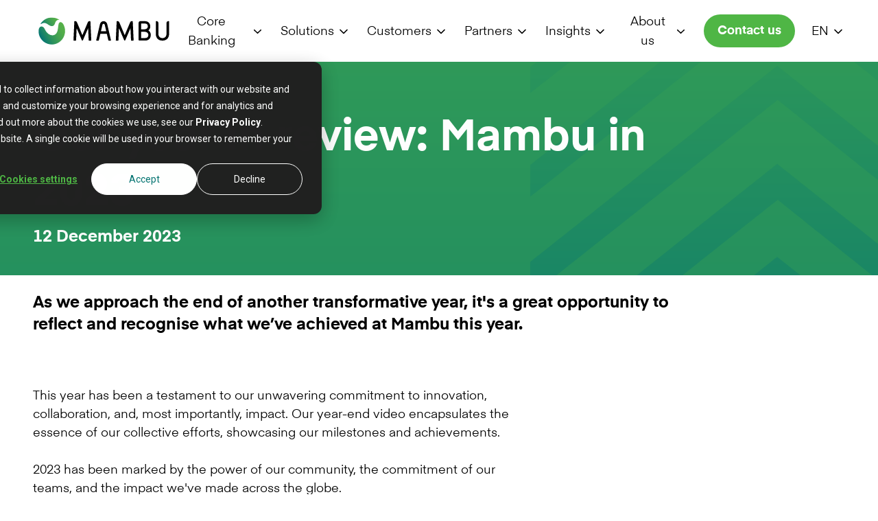

--- FILE ---
content_type: text/html; charset=utf-8
request_url: https://mambu.com/en/insights/articles/our-year-in-review-mambu-in-2023
body_size: 35406
content:
<!DOCTYPE html><html lang="en"><head><meta charset="utf-8"><meta name="viewport" content="width=device-width, initial-scale=1"><title>Our year in review: Mambu in 2023 | Mambu</title><meta name="description" content="A round-up of some of 2023's best highlights, including the commitment of our teams, technological achievements and the impact we've made across the globe."><link rel="canonical" href="https://mambu.com/en/insights/articles/our-year-in-review-mambu-in-2023"><link rel="alternate" hreflang="en" href="https://mambu.com/en/insights/articles/our-year-in-review-mambu-in-2023"><meta property="og:title" content="Our year in review: Mambu in 2023"><meta property="og:description" content="A round-up of some of 2023's best highlights, including the commitment of our teams, technological achievements and the impact we've made across the globe."><meta property="og:image" content="https://cdn.sanity.io/images/0k2k2bbv/production/cacf00fd3716b103ed7b1863f53a4b1da737dff1-1200x627.png"><meta name="next-head-count" content="9"><script id="google-consent-manager">
              window.dataLayer = window.dataLayer || [];
              function gtag() {
                  dataLayer.push(arguments);
              }
              gtag('consent', 'default', {
                  'analytics_storage': 'denied',
                  'ad_storage': 'denied',
                  'ad_user_data': 'denied',
                  'ad_personalization': 'denied',
              });
              var _hsp = window._hsp = window._hsp || [];
              _hsp.push(['addPrivacyConsentListener', function(consent) {
                  var hasAnalyticsConsent = consent && (consent.allowed || (consent.categories && consent.categories.analytics));
                  var hasAdsConsent = consent && (consent.allowed || (consent.categories && consent.categories.advertisement));

                  gtag('consent', 'update', {
                      'ad_storage': hasAdsConsent ? 'granted' : 'denied',
                      'analytics_storage': hasAnalyticsConsent ? 'granted' : 'denied',
                      'ad_user_data': hasAdsConsent ? 'granted' : 'denied',
                      'ad_personalization': hasAdsConsent ? 'granted' : 'denied'
                  });
              }]);
              </script><script>
                (function(w,d,s,l,i){w[l]=w[l]||[];w[l].push({'gtm.start':
                new Date().getTime(),event:'gtm.js'});var f=d.getElementsByTagName(s)[0],
                j=d.createElement(s),dl=l!='dataLayer'?'&l='+l:'';j.async=true;j.src=
                'https://www.googletagmanager.com/gtm.js?id='+i+dl;f.parentNode.insertBefore(j,f);
                })(window,document,'script','dataLayer','GTM-NNTMGG5');
              </script><script type="text/javascript">
;window.NREUM||(NREUM={});NREUM.init={distributed_tracing:{enabled:true},privacy:{cookies_enabled:true},ajax:{deny_list:["bam.eu01.nr-data.net"]}};

;NREUM.loader_config={accountID:"4435107",trustKey:"4435107",agentID:"538591698",licenseKey:"NRJS-17027158e0764a0ac2d",applicationID:"538591698"};
;NREUM.info={beacon:"bam.eu01.nr-data.net",errorBeacon:"bam.eu01.nr-data.net",licenseKey:"NRJS-17027158e0764a0ac2d",applicationID:"538591698",sa:1};
;/*! For license information please see nr-loader-spa-1.258.0.min.js.LICENSE.txt */
(()=>{var e,t,r={234:(e,t,r)=>{"use strict";r.d(t,{P_:()=>m,Mt:()=>b,C5:()=>s,DL:()=>E,OP:()=>D,lF:()=>I,Yu:()=>_,Dg:()=>v,CX:()=>c,GE:()=>w,sU:()=>O});var n=r(8632),i=r(9567);const o={beacon:n.ce.beacon,errorBeacon:n.ce.errorBeacon,licenseKey:void 0,applicationID:void 0,sa:void 0,queueTime:void 0,applicationTime:void 0,ttGuid:void 0,user:void 0,account:void 0,product:void 0,extra:void 0,jsAttributes:{},userAttributes:void 0,atts:void 0,transactionName:void 0,tNamePlain:void 0},a={};function s(e){if(!e)throw new Error("All info objects require an agent identifier!");if(!a[e])throw new Error("Info for ".concat(e," was never set"));return a[e]}function c(e,t){if(!e)throw new Error("All info objects require an agent identifier!");a[e]=(0,i.D)(t,o);const r=(0,n.ek)(e);r&&(r.info=a[e])}const u=e=>{if(!e||"string"!=typeof e)return!1;try{document.createDocumentFragment().querySelector(e)}catch{return!1}return!0};var d=r(7056),l=r(50);const f="[data-nr-mask]",h=()=>{const e={mask_selector:"*",block_selector:"[data-nr-block]",mask_input_options:{color:!1,date:!1,"datetime-local":!1,email:!1,month:!1,number:!1,range:!1,search:!1,tel:!1,text:!1,time:!1,url:!1,week:!1,textarea:!1,select:!1,password:!0}};return{feature_flags:[],proxy:{assets:void 0,beacon:void 0},privacy:{cookies_enabled:!0},ajax:{deny_list:void 0,block_internal:!0,enabled:!0,harvestTimeSeconds:10,autoStart:!0},distributed_tracing:{enabled:void 0,exclude_newrelic_header:void 0,cors_use_newrelic_header:void 0,cors_use_tracecontext_headers:void 0,allowed_origins:void 0},session:{expiresMs:d.oD,inactiveMs:d.Hb},ssl:void 0,obfuscate:void 0,jserrors:{enabled:!0,harvestTimeSeconds:10,autoStart:!0},metrics:{enabled:!0,autoStart:!0},page_action:{enabled:!0,harvestTimeSeconds:30,autoStart:!0},page_view_event:{enabled:!0,autoStart:!0},page_view_timing:{enabled:!0,harvestTimeSeconds:30,long_task:!1,autoStart:!0},session_trace:{enabled:!0,harvestTimeSeconds:10,autoStart:!0},harvest:{tooManyRequestsDelay:60},session_replay:{autoStart:!0,enabled:!1,harvestTimeSeconds:60,preload:!1,sampling_rate:10,error_sampling_rate:100,collect_fonts:!1,inline_images:!1,inline_stylesheet:!0,mask_all_inputs:!0,get mask_text_selector(){return e.mask_selector},set mask_text_selector(t){u(t)?e.mask_selector="".concat(t,",").concat(f):""===t||null===t?e.mask_selector=f:(0,l.Z)("An invalid session_replay.mask_selector was provided. '*' will be used.",t)},get block_class(){return"nr-block"},get ignore_class(){return"nr-ignore"},get mask_text_class(){return"nr-mask"},get block_selector(){return e.block_selector},set block_selector(t){u(t)?e.block_selector+=",".concat(t):""!==t&&(0,l.Z)("An invalid session_replay.block_selector was provided and will not be used",t)},get mask_input_options(){return e.mask_input_options},set mask_input_options(t){t&&"object"==typeof t?e.mask_input_options={...t,password:!0}:(0,l.Z)("An invalid session_replay.mask_input_option was provided and will not be used",t)}},spa:{enabled:!0,harvestTimeSeconds:10,autoStart:!0},soft_navigations:{enabled:!0,harvestTimeSeconds:10,autoStart:!0}}},p={},g="All configuration objects require an agent identifier!";function m(e){if(!e)throw new Error(g);if(!p[e])throw new Error("Configuration for ".concat(e," was never set"));return p[e]}function v(e,t){if(!e)throw new Error(g);p[e]=(0,i.D)(t,h());const r=(0,n.ek)(e);r&&(r.init=p[e])}function b(e,t){if(!e)throw new Error(g);var r=m(e);if(r){for(var n=t.split("."),i=0;i<n.length-1;i++)if("object"!=typeof(r=r[n[i]]))return;r=r[n[n.length-1]]}return r}const y={accountID:void 0,trustKey:void 0,agentID:void 0,licenseKey:void 0,applicationID:void 0,xpid:void 0},A={};function E(e){if(!e)throw new Error("All loader-config objects require an agent identifier!");if(!A[e])throw new Error("LoaderConfig for ".concat(e," was never set"));return A[e]}function w(e,t){if(!e)throw new Error("All loader-config objects require an agent identifier!");A[e]=(0,i.D)(t,y);const r=(0,n.ek)(e);r&&(r.loader_config=A[e])}const _=(0,n.mF)().o;var x=r(385),R=r(6818);const T={buildEnv:R.Re,distMethod:R.gF,version:R.q4,originTime:x.sK},S={customTransaction:void 0,disabled:!1,isolatedBacklog:!1,loaderType:void 0,maxBytes:3e4,onerror:void 0,origin:""+x._A.location,ptid:void 0,releaseIds:{},appMetadata:{},session:void 0,denyList:void 0,harvestCount:0,timeKeeper:void 0},N={};function D(e){if(!e)throw new Error("All runtime objects require an agent identifier!");if(!N[e])throw new Error("Runtime for ".concat(e," was never set"));return N[e]}function O(e,t){if(!e)throw new Error("All runtime objects require an agent identifier!");N[e]={...(0,i.D)(t,S),...T};const r=(0,n.ek)(e);r&&(r.runtime=N[e])}function I(e){return function(e){try{const t=s(e);return!!t.licenseKey&&!!t.errorBeacon&&!!t.applicationID}catch(e){return!1}}(e)}},9567:(e,t,r)=>{"use strict";r.d(t,{D:()=>i});var n=r(50);function i(e,t){try{if(!e||"object"!=typeof e)return(0,n.Z)("Setting a Configurable requires an object as input");if(!t||"object"!=typeof t)return(0,n.Z)("Setting a Configurable requires a model to set its initial properties");const r=Object.create(Object.getPrototypeOf(t),Object.getOwnPropertyDescriptors(t)),o=0===Object.keys(r).length?e:r;for(let a in o)if(void 0!==e[a])try{if(null===e[a]){r[a]=null;continue}Array.isArray(e[a])&&Array.isArray(t[a])?r[a]=Array.from(new Set([...e[a],...t[a]])):"object"==typeof e[a]&&"object"==typeof t[a]?r[a]=i(e[a],t[a]):r[a]=e[a]}catch(e){(0,n.Z)("An error occurred while setting a property of a Configurable",e)}return r}catch(e){(0,n.Z)("An error occured while setting a Configurable",e)}}},6818:(e,t,r)=>{"use strict";r.d(t,{Re:()=>i,gF:()=>o,lF:()=>a,q4:()=>n});const n="1.258.0",i="PROD",o="CDN",a="2.0.0-alpha.12"},385:(e,t,r)=>{"use strict";r.d(t,{FN:()=>c,IF:()=>l,LW:()=>a,Nk:()=>h,Tt:()=>u,_A:()=>o,iS:()=>s,il:()=>n,sK:()=>p,ux:()=>d,v6:()=>i,w1:()=>f});const n="undefined"!=typeof window&&!!window.document,i="undefined"!=typeof WorkerGlobalScope&&("undefined"!=typeof self&&self instanceof WorkerGlobalScope&&self.navigator instanceof WorkerNavigator||"undefined"!=typeof globalThis&&globalThis instanceof WorkerGlobalScope&&globalThis.navigator instanceof WorkerNavigator),o=n?window:"undefined"!=typeof WorkerGlobalScope&&("undefined"!=typeof self&&self instanceof WorkerGlobalScope&&self||"undefined"!=typeof globalThis&&globalThis instanceof WorkerGlobalScope&&globalThis),a="complete"===o?.document?.readyState,s=Boolean("hidden"===o?.document?.visibilityState),c=""+o?.location,u=/iPad|iPhone|iPod/.test(o.navigator?.userAgent),d=u&&"undefined"==typeof SharedWorker,l=(()=>{const e=o.navigator?.userAgent?.match(/Firefox[/s](d+.d+)/);return Array.isArray(e)&&e.length>=2?+e[1]:0})(),f=Boolean(n&&window.document.documentMode),h=!!o.navigator?.sendBeacon,p=Math.floor(Date.now()-performance.now())},1117:(e,t,r)=>{"use strict";r.d(t,{w:()=>o});var n=r(50);const i={agentIdentifier:"",ee:void 0};class o{constructor(e){try{if("object"!=typeof e)return(0,n.Z)("shared context requires an object as input");this.sharedContext={},Object.assign(this.sharedContext,i),Object.entries(e).forEach((e=>{let[t,r]=e;Object.keys(i).includes(t)&&(this.sharedContext[t]=r)}))}catch(e){(0,n.Z)("An error occurred while setting SharedContext",e)}}}},8e3:(e,t,r)=>{"use strict";r.d(t,{LP:()=>l,RP:()=>c,o5:()=>u});var n=r(8325),i=r(1284),o=r(4322),a=r(3325);const s={};function c(e,t){const r={staged:!1,priority:a.p[t]||0};d(e),s[e].get(t)||s[e].set(t,r)}function u(e,t){d(e),s[e].get(t)&&s[e].delete(t),s[e].size&&f(e)}function d(e){if(!e)throw new Error("agentIdentifier required");s[e]||(s[e]=new Map)}function l(){let e=arguments.length>0&&void 0!==arguments[0]?arguments[0]:"",t=arguments.length>1&&void 0!==arguments[1]?arguments[1]:"feature",r=arguments.length>2&&void 0!==arguments[2]&&arguments[2];if(d(e),!e||!s[e].get(t)||r)return h(e,t);s[e].get(t).staged=!0,f(e)}function f(e){const t=[...s[e]];t.every((e=>{let[t,r]=e;return r.staged}))&&(t.sort(((e,t)=>e[1].priority-t[1].priority)),t.forEach((t=>{let[r]=t;s[e].delete(r),h(e,r)})))}function h(e,t){const r=e?n.ee.get(e):n.ee,a=o.X.handlers;if(r.backlog&&a){var s=r.backlog[t],c=a[t];if(c){for(var u=0;s&&u<s.length;++u)p(s[u],c);(0,i.D)(c,(function(e,t){(0,i.D)(t,(function(t,r){r[0].on(e,r[1])}))}))}r.isolatedBacklog||delete a[t],r.backlog[t]=null,r.emit("drain-"+t,[])}}function p(e,t){var r=e[1];(0,i.D)(t[r],(function(t,r){var n=e[0];if(r[0]===n){var i=r[1],o=e[3],a=e[2];i.apply(o,a)}}))}},8325:(e,t,r)=>{"use strict";r.d(t,{A:()=>c,ee:()=>u});var n=r(8632),i=r(2210),o=r(234);class a{constructor(e){this.contextId=e}}var s=r(3117);const c="nr@context:".concat(s.a),u=function e(t,r){var n={},s={},d={},l=!1;try{l=16===r.length&&(0,o.OP)(r).isolatedBacklog}catch(e){}var f={on:p,addEventListener:p,removeEventListener:function(e,t){var r=n[e];if(!r)return;for(var i=0;i<r.length;i++)r[i]===t&&r.splice(i,1)},emit:function(e,r,n,i,o){!1!==o&&(o=!0);if(u.aborted&&!i)return;t&&o&&t.emit(e,r,n);for(var a=h(n),c=g(e),d=c.length,l=0;l<d;l++)c[l].apply(a,r);var p=v()[s[e]];p&&p.push([f,e,r,a]);return a},get:m,listeners:g,context:h,buffer:function(e,t){const r=v();if(t=t||"feature",f.aborted)return;Object.entries(e||{}).forEach((e=>{let[n,i]=e;s[i]=t,t in r||(r[t]=[])}))},abort:function(){f._aborted=!0,Object.keys(f.backlog).forEach((e=>{delete f.backlog[e]}))},isBuffering:function(e){return!!v()[s[e]]},debugId:r,backlog:l?{}:t&&"object"==typeof t.backlog?t.backlog:{},isolatedBacklog:l};return Object.defineProperty(f,"aborted",{get:()=>{let e=f._aborted||!1;return e||(t&&(e=t.aborted),e)}}),f;function h(e){return e&&e instanceof a?e:e?(0,i.X)(e,c,(()=>new a(c))):new a(c)}function p(e,t){n[e]=g(e).concat(t)}function g(e){return n[e]||[]}function m(t){return d[t]=d[t]||e(f,t)}function v(){return f.backlog}}(void 0,"globalEE"),d=(0,n.fP)();d.ee||(d.ee=u)},5546:(e,t,r)=>{"use strict";r.d(t,{E:()=>n,p:()=>i});var n=r(8325).ee.get("handle");function i(e,t,r,i,o){o?(o.buffer([e],i),o.emit(e,t,r)):(n.buffer([e],i),n.emit(e,t,r))}},4322:(e,t,r)=>{"use strict";r.d(t,{X:()=>o});var n=r(5546);o.on=a;var i=o.handlers={};function o(e,t,r,o){a(o||n.E,i,e,t,r)}function a(e,t,r,i,o){o||(o="feature"),e||(e=n.E);var a=t[o]=t[o]||{};(a[r]=a[r]||[]).push([e,i])}},3239:(e,t,r)=>{"use strict";r.d(t,{bP:()=>s,iz:()=>c,m$:()=>a});var n=r(385);let i=!1,o=!1;try{const e={get passive(){return i=!0,!1},get signal(){return o=!0,!1}};n._A.addEventListener("test",null,e),n._A.removeEventListener("test",null,e)}catch(e){}function a(e,t){return i||o?{capture:!!e,passive:i,signal:t}:!!e}function s(e,t){let r=arguments.length>2&&void 0!==arguments[2]&&arguments[2],n=arguments.length>3?arguments[3]:void 0;window.addEventListener(e,t,a(r,n))}function c(e,t){let r=arguments.length>2&&void 0!==arguments[2]&&arguments[2],n=arguments.length>3?arguments[3]:void 0;document.addEventListener(e,t,a(r,n))}},3117:(e,t,r)=>{"use strict";r.d(t,{a:()=>n});const n=(0,r(4402).Rl)()},4402:(e,t,r)=>{"use strict";r.d(t,{Ht:()=>u,M:()=>c,Rl:()=>a,ky:()=>s});var n=r(385);const i="xxxxxxxx-xxxx-4xxx-yxxx-xxxxxxxxxxxx";function o(e,t){return e?15&e[t]:16*Math.random()|0}function a(){const e=n._A?.crypto||n._A?.msCrypto;let t,r=0;return e&&e.getRandomValues&&(t=e.getRandomValues(new Uint8Array(30))),i.split("").map((e=>"x"===e?o(t,r++).toString(16):"y"===e?(3&o()|8).toString(16):e)).join("")}function s(e){const t=n._A?.crypto||n._A?.msCrypto;let r,i=0;t&&t.getRandomValues&&(r=t.getRandomValues(new Uint8Array(e)));const a=[];for(var s=0;s<e;s++)a.push(o(r,i++).toString(16));return a.join("")}function c(){return s(16)}function u(){return s(32)}},7056:(e,t,r)=>{"use strict";r.d(t,{Bq:()=>n,Hb:()=>a,IK:()=>u,K4:()=>i,oD:()=>o,uT:()=>c,wO:()=>s});const n="NRBA",i="SESSION",o=144e5,a=18e5,s={STARTED:"session-started",PAUSE:"session-pause",RESET:"session-reset",RESUME:"session-resume",UPDATE:"session-update"},c={SAME_TAB:"same-tab",CROSS_TAB:"cross-tab"},u={OFF:0,FULL:1,ERROR:2}},7894:(e,t,r)=>{"use strict";function n(){return Math.floor(performance.now())}r.d(t,{z:()=>n})},7243:(e,t,r)=>{"use strict";r.d(t,{e:()=>i});var n=r(385);function i(e){if(0===(e||"").indexOf("data:"))return{protocol:"data"};try{const t=new URL(e,location.href),r={port:t.port,hostname:t.hostname,pathname:t.pathname,search:t.search,protocol:t.protocol.slice(0,t.protocol.indexOf(":")),sameOrigin:t.protocol===n._A?.location?.protocol&&t.host===n._A?.location?.host};return r.port&&""!==r.port||("http:"===t.protocol&&(r.port="80"),"https:"===t.protocol&&(r.port="443")),r.pathname&&""!==r.pathname?r.pathname.startsWith("/")||(r.pathname="/".concat(r.pathname)):r.pathname="/",r}catch(e){return{}}}},50:(e,t,r)=>{"use strict";function n(e,t){"function"==typeof console.warn&&(console.warn("New Relic: ".concat(e)),t&&console.warn(t))}r.d(t,{Z:()=>n})},2825:(e,t,r)=>{"use strict";r.d(t,{N:()=>c,T:()=>s});var n=r(8325),i=r(385);const o="newrelic";const a=new Set,s={};function c(e,t){const r=n.ee.get(t);s[t]??={},e&&"object"==typeof e&&(a.has(t)||(r.emit("rumresp",[e]),s[t]=e,a.add(t),function(){let e=arguments.length>0&&void 0!==arguments[0]?arguments[0]:{};try{i._A.dispatchEvent(new CustomEvent(o,{detail:e}))}catch(e){}}({loaded:!0})))}},2210:(e,t,r)=>{"use strict";r.d(t,{X:()=>i});var n=Object.prototype.hasOwnProperty;function i(e,t,r){if(n.call(e,t))return e[t];var i=r();if(Object.defineProperty&&Object.keys)try{return Object.defineProperty(e,t,{value:i,writable:!0,enumerable:!1}),i}catch(e){}return e[t]=i,i}},7872:(e,t,r)=>{"use strict";function n(e){var t=this;let r=arguments.length>1&&void 0!==arguments[1]?arguments[1]:500,n=arguments.length>2&&void 0!==arguments[2]?arguments[2]:{};const i=n?.leading||!1;let o;return function(){for(var n=arguments.length,a=new Array(n),s=0;s<n;s++)a[s]=arguments[s];i&&void 0===o&&(e.apply(t,a),o=setTimeout((()=>{o=clearTimeout(o)}),r)),i||(clearTimeout(o),o=setTimeout((()=>{e.apply(t,a)}),r))}}function i(e){var t=this;let r=!1;return function(){if(!r){r=!0;for(var n=arguments.length,i=new Array(n),o=0;o<n;o++)i[o]=arguments[o];e.apply(t,i)}}}r.d(t,{D:()=>n,Z:()=>i})},1284:(e,t,r)=>{"use strict";r.d(t,{D:()=>n});const n=(e,t)=>Object.entries(e||{}).map((e=>{let[r,n]=e;return t(r,n)}))},4351:(e,t,r)=>{"use strict";r.d(t,{P:()=>o});var n=r(8325);const i=()=>{const e=new WeakSet;return(t,r)=>{if("object"==typeof r&&null!==r){if(e.has(r))return;e.add(r)}return r}};function o(e){try{return JSON.stringify(e,i())}catch(e){try{n.ee.emit("internal-error",[e])}catch(e){}}}},3960:(e,t,r)=>{"use strict";r.d(t,{KB:()=>a,b2:()=>o});var n=r(3239);function i(){return"undefined"==typeof document||"complete"===document.readyState}function o(e,t){if(i())return e();(0,n.bP)("load",e,t)}function a(e){if(i())return e();(0,n.iz)("DOMContentLoaded",e)}},8632:(e,t,r)=>{"use strict";r.d(t,{EZ:()=>d,ce:()=>o,ek:()=>u,fP:()=>a,gG:()=>l,h5:()=>c,mF:()=>s});var n=r(385),i=r(7894);const o={beacon:"bam.nr-data.net",errorBeacon:"bam.nr-data.net"};function a(){return n._A.NREUM||(n._A.NREUM={}),void 0===n._A.newrelic&&(n._A.newrelic=n._A.NREUM),n._A.NREUM}function s(){let e=a();return e.o||(e.o={ST:n._A.setTimeout,SI:n._A.setImmediate,CT:n._A.clearTimeout,XHR:n._A.XMLHttpRequest,REQ:n._A.Request,EV:n._A.Event,PR:n._A.Promise,MO:n._A.MutationObserver,FETCH:n._A.fetch}),e}function c(e,t){let r=a();r.initializedAgents??={},t.initializedAt={ms:(0,i.z)(),date:new Date},r.initializedAgents[e]=t}function u(e){let t=a();return t.initializedAgents?.[e]}function d(e,t){a()[e]=t}function l(){return function(){let e=a();const t=e.info||{};e.info={beacon:o.beacon,errorBeacon:o.errorBeacon,...t}}(),function(){let e=a();const t=e.init||{};e.init={...t}}(),s(),function(){let e=a();const t=e.loader_config||{};e.loader_config={...t}}(),a()}},7956:(e,t,r)=>{"use strict";r.d(t,{N:()=>i});var n=r(3239);function i(e){let t=arguments.length>1&&void 0!==arguments[1]&&arguments[1],r=arguments.length>2?arguments[2]:void 0,i=arguments.length>3?arguments[3]:void 0;(0,n.iz)("visibilitychange",(function(){if(t)return void("hidden"===document.visibilityState&&e());e(document.visibilityState)}),r,i)}},7806:(e,t,r)=>{"use strict";r.d(t,{em:()=>b,u5:()=>S,QU:()=>O,_L:()=>j,Gm:()=>M,Lg:()=>L,BV:()=>Z,Kf:()=>Y});var n=r(8325),i=r(3117);const o="nr@original:".concat(i.a);var a=Object.prototype.hasOwnProperty,s=!1;function c(e,t){return e||(e=n.ee),r.inPlace=function(e,t,n,i,o){n||(n="");const a="-"===n.charAt(0);for(let s=0;s<t.length;s++){const c=t[s],u=e[c];d(u)||(e[c]=r(u,a?c+n:n,i,c,o))}},r.flag=o,r;function r(t,r,n,s,c){return d(t)?t:(r||(r=""),nrWrapper[o]=t,function(e,t,r){if(Object.defineProperty&&Object.keys)try{return Object.keys(e).forEach((function(r){Object.defineProperty(t,r,{get:function(){return e[r]},set:function(t){return e[r]=t,t}})})),t}catch(e){u([e],r)}for(var n in e)a.call(e,n)&&(t[n]=e[n])}(t,nrWrapper,e),nrWrapper);function nrWrapper(){var o,a,d,l;try{a=this,o=[...arguments],d="function"==typeof n?n(o,a):n||{}}catch(t){u([t,"",[o,a,s],d],e)}i(r+"start",[o,a,s],d,c);try{return l=t.apply(a,o)}catch(e){throw i(r+"err",[o,a,e],d,c),e}finally{i(r+"end",[o,a,l],d,c)}}}function i(r,n,i,o){if(!s||t){var a=s;s=!0;try{e.emit(r,n,i,t,o)}catch(t){u([t,r,n,i],e)}s=a}}}function u(e,t){t||(t=n.ee);try{t.emit("internal-error",e)}catch(e){}}function d(e){return!(e&&"function"==typeof e&&e.apply&&!e[o])}var l=r(2210),f=r(385);const h={},p=f._A.XMLHttpRequest,g="addEventListener",m="removeEventListener",v="nr@wrapped:".concat(n.A);function b(e){var t=function(e){return(e||n.ee).get("events")}(e);if(h[t.debugId]++)return t;h[t.debugId]=1;var r=c(t,!0);function i(e){r.inPlace(e,[g,m],"-",o)}function o(e,t){return e[1]}return"getPrototypeOf"in Object&&(f.il&&y(document,i),y(f._A,i),y(p.prototype,i)),t.on(g+"-start",(function(e,t){var n=e[1];if(null!==n&&("function"==typeof n||"object"==typeof n)){var i=(0,l.X)(n,v,(function(){var e={object:function(){if("function"!=typeof n.handleEvent)return;return n.handleEvent.apply(n,arguments)},function:n}[typeof n];return e?r(e,"fn-",null,e.name||"anonymous"):n}));this.wrapped=e[1]=i}})),t.on(m+"-start",(function(e){e[1]=this.wrapped||e[1]})),t}function y(e,t){let r=e;for(;"object"==typeof r&&!Object.prototype.hasOwnProperty.call(r,g);)r=Object.getPrototypeOf(r);for(var n=arguments.length,i=new Array(n>2?n-2:0),o=2;o<n;o++)i[o-2]=arguments[o];r&&t(r,...i)}var A="fetch-",E=A+"body-",w=["arrayBuffer","blob","json","text","formData"],_=f._A.Request,x=f._A.Response,R="prototype";const T={};function S(e){const t=function(e){return(e||n.ee).get("fetch")}(e);if(!(_&&x&&f._A.fetch))return t;if(T[t.debugId]++)return t;function r(e,r,i){var o=e[r];"function"==typeof o&&(e[r]=function(){var e,r=[...arguments],a={};t.emit(i+"before-start",[r],a),a[n.A]&&a[n.A].dt&&(e=a[n.A].dt);var s=o.apply(this,r);return t.emit(i+"start",[r,e],s),s.then((function(e){return t.emit(i+"end",[null,e],s),e}),(function(e){throw t.emit(i+"end",[e],s),e}))})}return T[t.debugId]=1,w.forEach((e=>{r(_[R],e,E),r(x[R],e,E)})),r(f._A,"fetch",A),t.on(A+"end",(function(e,r){var n=this;if(r){var i=r.headers.get("content-length");null!==i&&(n.rxSize=i),t.emit(A+"done",[null,r],n)}else t.emit(A+"done",[e],n)})),t}const N={},D=["pushState","replaceState"];function O(e){const t=function(e){return(e||n.ee).get("history")}(e);return!f.il||N[t.debugId]++||(N[t.debugId]=1,c(t).inPlace(window.history,D,"-")),t}var I=r(3239);const P={},C=["appendChild","insertBefore","replaceChild"];function j(e){const t=function(e){return(e||n.ee).get("jsonp")}(e);if(!f.il||P[t.debugId])return t;P[t.debugId]=!0;var r=c(t),i=/[?&](?:callback|cb)=([^&#]+)/,o=/(.*).([^.]+)/,a=/^(w+)(.|$)(.*)$/;function s(e,t){if(!e)return t;const r=e.match(a),n=r[1];return s(r[3],t[n])}return r.inPlace(Node.prototype,C,"dom-"),t.on("dom-start",(function(e){!function(e){if(!e||"string"!=typeof e.nodeName||"script"!==e.nodeName.toLowerCase())return;if("function"!=typeof e.addEventListener)return;var n=(a=e.src,c=a.match(i),c?c[1]:null);var a,c;if(!n)return;var u=function(e){var t=e.match(o);if(t&&t.length>=3)return{key:t[2],parent:s(t[1],window)};return{key:e,parent:window}}(n);if("function"!=typeof u.parent[u.key])return;var d={};function l(){t.emit("jsonp-end",[],d),e.removeEventListener("load",l,(0,I.m$)(!1)),e.removeEventListener("error",f,(0,I.m$)(!1))}function f(){t.emit("jsonp-error",[],d),t.emit("jsonp-end",[],d),e.removeEventListener("load",l,(0,I.m$)(!1)),e.removeEventListener("error",f,(0,I.m$)(!1))}r.inPlace(u.parent,[u.key],"cb-",d),e.addEventListener("load",l,(0,I.m$)(!1)),e.addEventListener("error",f,(0,I.m$)(!1)),t.emit("new-jsonp",[e.src],d)}(e[0])})),t}const k={};function M(e){const t=function(e){return(e||n.ee).get("mutation")}(e);if(!f.il||k[t.debugId])return t;k[t.debugId]=!0;var r=c(t),i=f._A.MutationObserver;return i&&(window.MutationObserver=function(e){return this instanceof i?new i(r(e,"fn-")):i.apply(this,arguments)},MutationObserver.prototype=i.prototype),t}const H={};function L(e){const t=function(e){return(e||n.ee).get("promise")}(e);if(H[t.debugId])return t;H[t.debugId]=!0;var r=t.context,i=c(t),a=f._A.Promise;return a&&function(){function e(r){var n=t.context(),o=i(r,"executor-",n,null,!1);const s=Reflect.construct(a,[o],e);return t.context(s).getCtx=function(){return n},s}f._A.Promise=e,Object.defineProperty(e,"name",{value:"Promise"}),e.toString=function(){return a.toString()},Object.setPrototypeOf(e,a),["all","race"].forEach((function(r){const n=a[r];e[r]=function(e){let i=!1;[...e||[]].forEach((e=>{this.resolve(e).then(a("all"===r),a(!1))}));const o=n.apply(this,arguments);return o;function a(e){return function(){t.emit("propagate",[null,!i],o,!1,!1),i=i||!e}}}})),["resolve","reject"].forEach((function(r){const n=a[r];e[r]=function(e){const r=n.apply(this,arguments);return e!==r&&t.emit("propagate",[e,!0],r,!1,!1),r}})),e.prototype=a.prototype;const n=a.prototype.then;a.prototype.then=function(){var e=this,o=r(e);o.promise=e;for(var a=arguments.length,s=new Array(a),c=0;c<a;c++)s[c]=arguments[c];s[0]=i(s[0],"cb-",o,null,!1),s[1]=i(s[1],"cb-",o,null,!1);const u=n.apply(this,s);return o.nextPromise=u,t.emit("propagate",[e,!0],u,!1,!1),u},a.prototype.then[o]=n,t.on("executor-start",(function(e){e[0]=i(e[0],"resolve-",this,null,!1),e[1]=i(e[1],"resolve-",this,null,!1)})),t.on("executor-err",(function(e,t,r){e[1](r)})),t.on("cb-end",(function(e,r,n){t.emit("propagate",[n,!0],this.nextPromise,!1,!1)})),t.on("propagate",(function(e,r,n){this.getCtx&&!r||(this.getCtx=function(){if(e instanceof Promise)var r=t.context(e);return r&&r.getCtx?r.getCtx():this})}))}(),t}const U={},z="setTimeout",F="setInterval",B="clearTimeout",G="-start",q="-",V=[z,"setImmediate",F,B,"clearImmediate"];function Z(e){const t=function(e){return(e||n.ee).get("timer")}(e);if(U[t.debugId]++)return t;U[t.debugId]=1;var r=c(t);return r.inPlace(f._A,V.slice(0,2),z+q),r.inPlace(f._A,V.slice(2,3),F+q),r.inPlace(f._A,V.slice(3),B+q),t.on(F+G,(function(e,t,n){e[0]=r(e[0],"fn-",null,n)})),t.on(z+G,(function(e,t,n){this.method=n,this.timerDuration=isNaN(e[1])?0:+e[1],e[0]=r(e[0],"fn-",this,n)})),t}var K=r(50);const W={},X=["open","send"];function Y(e){var t=e||n.ee;const r=function(e){return(e||n.ee).get("xhr")}(t);if(W[r.debugId]++)return r;W[r.debugId]=1,b(t);var i=c(r),o=f._A.XMLHttpRequest,a=f._A.MutationObserver,s=f._A.Promise,u=f._A.setInterval,d="readystatechange",l=["onload","onerror","onabort","onloadstart","onloadend","onprogress","ontimeout"],h=[],p=f._A.XMLHttpRequest=function(e){const t=new o(e),n=r.context(t);try{r.emit("new-xhr",[t],n),t.addEventListener(d,(a=n,function(){var e=this;e.readyState>3&&!a.resolved&&(a.resolved=!0,r.emit("xhr-resolved",[],e)),i.inPlace(e,l,"fn-",E)}),(0,I.m$)(!1))}catch(e){(0,K.Z)("An error occurred while intercepting XHR",e);try{r.emit("internal-error",[e])}catch(e){}}var a;return t};function g(e,t){i.inPlace(t,["onreadystatechange"],"fn-",E)}if(function(e,t){for(var r in e)t[r]=e[r]}(o,p),p.prototype=o.prototype,i.inPlace(p.prototype,X,"-xhr-",E),r.on("send-xhr-start",(function(e,t){g(e,t),function(e){h.push(e),a&&(m?m.then(A):u?u(A):(v=-v,y.data=v))}(t)})),r.on("open-xhr-start",g),a){var m=s&&s.resolve();if(!u&&!s){var v=1,y=document.createTextNode(v);new a(A).observe(y,{characterData:!0})}}else t.on("fn-end",(function(e){e[0]&&e[0].type===d||A()}));function A(){for(var e=0;e<h.length;e++)g(0,h[e]);h.length&&(h=[])}function E(e,t){return t}return r}},7825:(e,t,r)=>{"use strict";r.d(t,{t:()=>n});const n=r(3325).D.ajax},6660:(e,t,r)=>{"use strict";r.d(t,{t:()=>n});const n=r(3325).D.jserrors},3081:(e,t,r)=>{"use strict";r.d(t,{gF:()=>o,mY:()=>i,t9:()=>n,vz:()=>s,xS:()=>a});const n=r(3325).D.metrics,i="sm",o="cm",a="storeSupportabilityMetrics",s="storeEventMetrics"},4649:(e,t,r)=>{"use strict";r.d(t,{t:()=>n});const n=r(3325).D.pageAction},7633:(e,t,r)=>{"use strict";r.d(t,{t:()=>n});const n=r(3325).D.pageViewEvent},9251:(e,t,r)=>{"use strict";r.d(t,{t:()=>n});const n=r(3325).D.pageViewTiming},7144:(e,t,r)=>{"use strict";r.d(t,{Ef:()=>o,J0:()=>f,Mi:()=>l,Vb:()=>a,Ye:()=>c,fm:()=>u,i9:()=>s,t9:()=>i,u0:()=>d});var n=r(7056);const i=r(3325).D.sessionReplay,o={RECORD:"recordReplay",PAUSE:"pauseReplay",REPLAY_RUNNING:"replayRunning",ERROR_DURING_REPLAY:"errorDuringReplay"},a=.12,s={DomContentLoaded:0,Load:1,FullSnapshot:2,IncrementalSnapshot:3,Meta:4,Custom:5},c=1e6,u=64e3,d={[n.IK.ERROR]:15e3,[n.IK.FULL]:3e5,[n.IK.OFF]:0},l={RESET:{message:"Session was reset",sm:"Reset"},IMPORT:{message:"Recorder failed to import",sm:"Import"},TOO_MANY:{message:"429: Too Many Requests",sm:"Too-Many"},TOO_BIG:{message:"Payload was too large",sm:"Too-Big"},CROSS_TAB:{message:"Session Entity was set to OFF on another tab",sm:"Cross-Tab"},ENTITLEMENTS:{message:"Session Replay is not allowed and will not be started",sm:"Entitlement"}},f=5e3},3112:(e,t,r)=>{"use strict";r.d(t,{HM:()=>c,ev:()=>o,rU:()=>s,wi:()=>u});var n=r(234),i=r(385);function o(e){return i.il&&!0===(0,n.Mt)(e,"privacy.cookies_enabled")}function a(e){return!!n.Yu.MO&&o(e)&&!0===(0,n.Mt)(e,"session_trace.enabled")}function s(e){return!0===(0,n.Mt)(e,"session_replay.preload")&&a(e)}function c(e,t){return!!a(e)&&(!!t?.isNew||!!t?.state.sessionReplayMode)}function u(e,t){const r=t.correctAbsoluteTimestamp(e);return{originalTimestamp:e,correctedTimestamp:r,timestampDiff:e-r,originTime:i.sK,correctedOriginTime:t.correctedOriginTime,originTimeDiff:Math.floor(i.sK-t.correctedOriginTime)}}},3614:(e,t,r)=>{"use strict";r.d(t,{BST_RESOURCE:()=>i,END:()=>s,FEATURE_NAME:()=>n,FN_END:()=>u,FN_START:()=>c,PUSH_STATE:()=>d,RESOURCE:()=>o,START:()=>a});const n=r(3325).D.sessionTrace,i="bstResource",o="resource",a="-start",s="-end",c="fn"+a,u="fn"+s,d="pushState"},6216:(e,t,r)=>{"use strict";r.d(t,{K8:()=>s,QZ:()=>c,cS:()=>o,sE:()=>i,t9:()=>a,vh:()=>u});var n=r(3325);const i=["click","keydown","submit"],o="api",a=n.D.softNav,s={INITIAL_PAGE_LOAD:"",ROUTE_CHANGE:1,UNSPECIFIED:2},c={INTERACTION:1,AJAX:2,CUSTOM_END:3,CUSTOM_TRACER:4},u={IP:"in progress",FIN:"finished",CAN:"cancelled"}},7836:(e,t,r)=>{"use strict";r.d(t,{BODY:()=>w,CB_END:()=>_,CB_START:()=>u,END:()=>E,FEATURE_NAME:()=>i,FETCH:()=>R,FETCH_BODY:()=>v,FETCH_DONE:()=>m,FETCH_START:()=>g,FN_END:()=>c,FN_START:()=>s,INTERACTION:()=>f,INTERACTION_API:()=>d,INTERACTION_EVENTS:()=>o,JSONP_END:()=>b,JSONP_NODE:()=>p,JS_TIME:()=>x,MAX_TIMER_BUDGET:()=>a,REMAINING:()=>l,SPA_NODE:()=>h,START:()=>A,originalSetTimeout:()=>y});var n=r(234);const i=r(3325).D.spa,o=["click","submit","keypress","keydown","keyup","change"],a=999,s="fn-start",c="fn-end",u="cb-start",d="api-ixn-",l="remaining",f="interaction",h="spaNode",p="jsonpNode",g="fetch-start",m="fetch-done",v="fetch-body-",b="jsonp-end",y=n.Yu.ST,A="-start",E="-end",w="-body",_="cb"+E,x="jsTime",R="fetch"},5938:(e,t,r)=>{"use strict";r.d(t,{W:()=>i});var n=r(8325);class i{constructor(e,t,r){this.agentIdentifier=e,this.aggregator=t,this.ee=n.ee.get(e),this.featureName=r,this.blocked=!1}}},2758:(e,t,r)=>{"use strict";r.d(t,{j:()=>_});var n=r(3325),i=r(234),o=r(5546),a=r(8325),s=r(8e3),c=r(3960),u=r(385),d=r(50),l=r(3081),f=r(8632),h=r(7144);const p=["setErrorHandler","finished","addToTrace","addRelease","addPageAction","setCurrentRouteName","setPageViewName","setCustomAttribute","interaction","noticeError","setUserId","setApplicationVersion","start","recordReplay","pauseReplay",h.Ef.RECORD,h.Ef.PAUSE],g=["setErrorHandler","finished","addToTrace","addRelease"];var m=r(7894),v=r(7056);function b(){const e=(0,f.gG)();p.forEach((t=>{e[t]=function(){for(var r=arguments.length,n=new Array(r),i=0;i<r;i++)n[i]=arguments[i];return function(t){for(var r=arguments.length,n=new Array(r>1?r-1:0),i=1;i<r;i++)n[i-1]=arguments[i];let o=[];return Object.values(e.initializedAgents).forEach((e=>{e.exposed&&e.api[t]&&o.push(e.api[t](...n))})),o.length>1?o:o[0]}(t,...n)}}))}const y={};var A=r(2825);const E=e=>{const t=e.startsWith("http");e+="/",r.p=t?e:"https://"+e};let w=!1;function _(e){let t=arguments.length>1&&void 0!==arguments[1]?arguments[1]:{},p=arguments.length>2?arguments[2]:void 0,_=arguments.length>3?arguments[3]:void 0,{init:x,info:R,loader_config:T,runtime:S={loaderType:p},exposed:N=!0}=t;const D=(0,f.gG)();R||(x=D.init,R=D.info,T=D.loader_config),(0,i.Dg)(e.agentIdentifier,x||{}),(0,i.GE)(e.agentIdentifier,T||{}),R.jsAttributes??={},u.v6&&(R.jsAttributes.isWorker=!0),(0,i.CX)(e.agentIdentifier,R);const O=(0,i.P_)(e.agentIdentifier),I=[R.beacon,R.errorBeacon];w||(O.proxy.assets&&(E(O.proxy.assets),I.push(O.proxy.assets)),O.proxy.beacon&&I.push(O.proxy.beacon),b(),(0,f.EZ)("activatedFeatures",A.T),e.runSoftNavOverSpa&&=!0===O.soft_navigations.enabled&&O.feature_flags.includes("soft_nav")),S.denyList=[...O.ajax.deny_list||[],...O.ajax.block_internal?I:[]],(0,i.sU)(e.agentIdentifier,S),void 0===e.api&&(e.api=function(e,t){let f=arguments.length>2&&void 0!==arguments[2]&&arguments[2];t||(0,s.RP)(e,"api");const p={};var b=a.ee.get(e),A=b.get("tracer");y[e]=v.IK.OFF,b.on(h.Ef.REPLAY_RUNNING,(t=>{y[e]=t}));var E="api-",w=E+"ixn-";function _(t,r,n,o){const a=(0,i.C5)(e);return null===r?delete a.jsAttributes[t]:(0,i.CX)(e,{...a,jsAttributes:{...a.jsAttributes,[t]:r}}),T(E,n,!0,o||null===r?"session":void 0)(t,r)}function x(){}g.forEach((e=>{p[e]=T(E,e,!0,"api")})),p.addPageAction=T(E,"addPageAction",!0,n.D.pageAction),p.setPageViewName=function(t,r){if("string"==typeof t)return"/"!==t.charAt(0)&&(t="/"+t),(0,i.OP)(e).customTransaction=(r||"http://custom.transaction")+t,T(E,"setPageViewName",!0)()},p.setCustomAttribute=function(e,t){let r=arguments.length>2&&void 0!==arguments[2]&&arguments[2];if("string"==typeof e){if(["string","number","boolean"].includes(typeof t)||null===t)return _(e,t,"setCustomAttribute",r);(0,d.Z)("Failed to execute setCustomAttribute.\nNon-null value must be a string, number or boolean type, but a type of <".concat(typeof t,"> was provided."))}else(0,d.Z)("Failed to execute setCustomAttribute.\nName must be a string type, but a type of <".concat(typeof e,"> was provided."))},p.setUserId=function(e){if("string"==typeof e||null===e)return _("enduser.id",e,"setUserId",!0);(0,d.Z)("Failed to execute setUserId.\nNon-null value must be a string type, but a type of <".concat(typeof e,"> was provided."))},p.setApplicationVersion=function(e){if("string"==typeof e||null===e)return _("application.version",e,"setApplicationVersion",!1);(0,d.Z)("Failed to execute setApplicationVersion. Expected <String | null>, but got <".concat(typeof e,">."))},p.start=e=>{try{const t=e?"defined":"undefined";(0,o.p)(l.xS,["API/start/".concat(t,"/called")],void 0,n.D.metrics,b);const r=Object.values(n.D);if(void 0===e)e=r;else{if((e=Array.isArray(e)&&e.length?e:[e]).some((e=>!r.includes(e))))return(0,d.Z)("Invalid feature name supplied. Acceptable feature names are: ".concat(r));e.includes(n.D.pageViewEvent)||e.push(n.D.pageViewEvent)}e.forEach((e=>{b.emit("".concat(e,"-opt-in"))}))}catch(e){(0,d.Z)("An unexpected issue occurred",e)}},p[h.Ef.RECORD]=function(){(0,o.p)(l.xS,["API/recordReplay/called"],void 0,n.D.metrics,b),(0,o.p)(h.Ef.RECORD,[],void 0,n.D.sessionReplay,b)},p[h.Ef.PAUSE]=function(){(0,o.p)(l.xS,["API/pauseReplay/called"],void 0,n.D.metrics,b),(0,o.p)(h.Ef.PAUSE,[],void 0,n.D.sessionReplay,b)},p.interaction=function(e){return(new x).get("object"==typeof e?e:{})};const R=x.prototype={createTracer:function(e,t){var r={},i=this,a="function"==typeof t;return(0,o.p)(l.xS,["API/createTracer/called"],void 0,n.D.metrics,b),f||(0,o.p)(w+"tracer",[(0,m.z)(),e,r],i,n.D.spa,b),function(){if(A.emit((a?"":"no-")+"fn-start",[(0,m.z)(),i,a],r),a)try{return t.apply(this,arguments)}catch(e){throw A.emit("fn-err",[arguments,this,e],r),e}finally{A.emit("fn-end",[(0,m.z)()],r)}}}};function T(e,t,r,i){return function(){return(0,o.p)(l.xS,["API/"+t+"/called"],void 0,n.D.metrics,b),i&&(0,o.p)(e+t,[(0,m.z)(),...arguments],r?null:this,i,b),r?void 0:this}}function S(){r.e(111).then(r.bind(r,7438)).then((t=>{let{setAPI:r}=t;r(e),(0,s.LP)(e,"api")})).catch((()=>{(0,d.Z)("Downloading runtime APIs failed..."),b.abort()}))}return["actionText","setName","setAttribute","save","ignore","onEnd","getContext","end","get"].forEach((e=>{R[e]=T(w,e,void 0,f?n.D.softNav:n.D.spa)})),p.setCurrentRouteName=f?T(w,"routeName",void 0,n.D.softNav):T(E,"routeName",!0,n.D.spa),p.noticeError=function(t,r){"string"==typeof t&&(t=new Error(t)),(0,o.p)(l.xS,["API/noticeError/called"],void 0,n.D.metrics,b),(0,o.p)("err",[t,(0,m.z)(),!1,r,!!y[e]],void 0,n.D.jserrors,b)},u.il?(0,c.b2)((()=>S()),!0):S(),p}(e.agentIdentifier,_,e.runSoftNavOverSpa)),void 0===e.exposed&&(e.exposed=N),w=!0}},8993:(e,t,r)=>{r.nc=(()=>{try{return document?.currentScript?.nonce}catch(e){}return""})()},3325:(e,t,r)=>{"use strict";r.d(t,{D:()=>n,p:()=>i});const n={ajax:"ajax",jserrors:"jserrors",metrics:"metrics",pageAction:"page_action",pageViewEvent:"page_view_event",pageViewTiming:"page_view_timing",sessionReplay:"session_replay",sessionTrace:"session_trace",softNav:"soft_navigations",spa:"spa"},i={[n.pageViewEvent]:1,[n.pageViewTiming]:2,[n.metrics]:3,[n.jserrors]:4,[n.ajax]:5,[n.sessionTrace]:6,[n.pageAction]:7,[n.spa]:8,[n.softNav]:9,[n.sessionReplay]:10}}},n={};function i(e){var t=n[e];if(void 0!==t)return t.exports;var o=n[e]={exports:{}};return r[e](o,o.exports,i),o.exports}i.m=r,i.d=(e,t)=>{for(var r in t)i.o(t,r)&&!i.o(e,r)&&Object.defineProperty(e,r,{enumerable:!0,get:t[r]})},i.f={},i.e=e=>Promise.all(Object.keys(i.f).reduce(((t,r)=>(i.f[r](e,t),t)),[])),i.u=e=>({111:"nr-spa",164:"nr-spa-compressor",433:"nr-spa-recorder"}[e]+"-1.258.0.min.js"),i.o=(e,t)=>Object.prototype.hasOwnProperty.call(e,t),e={},t="NRBA-1.258.0.PROD:",i.l=(r,n,o,a)=>{if(e[r])e[r].push(n);else{var s,c;if(void 0!==o)for(var u=document.getElementsByTagName("script"),d=0;d<u.length;d++){var l=u[d];if(l.getAttribute("src")==r||l.getAttribute("data-webpack")==t+o){s=l;break}}if(!s){c=!0;var f={111:"sha512-VtcT/3vIpW0x3W7ieQKwIH5KCShV9/dJHKD8JDZpMi1DtDM1KBlgK6h6U/hvYr6wqcfN4VvuqQlDkanCOANUkA==",433:"sha512-zsJmns7m1GrWgTuGcWUxWULNb2v8EUHy6YX29uu/BPAQ50QyBWsfbEr7/GNp3IQAc2uKUHv8dQeYZrpeA1rdTA==",164:"sha512-rXGHK+coMfbak2EBAE5UkG05IbDCXC9QOiDR23+yIeiNoHwYZbthicTQdCmXlvFPLQv8ujFjuFtieQmCv/pcEQ=="};(s=document.createElement("script")).charset="utf-8",s.timeout=120,i.nc&&s.setAttribute("nonce",i.nc),s.setAttribute("data-webpack",t+o),s.src=r,0!==s.src.indexOf(window.location.origin+"/")&&(s.crossOrigin="anonymous"),f[a]&&(s.integrity=f[a])}e[r]=[n];var h=(t,n)=>{s.onerror=s.onload=null,clearTimeout(p);var i=e[r];if(delete e[r],s.parentNode&&s.parentNode.removeChild(s),i&&i.forEach((e=>e(n))),t)return t(n)},p=setTimeout(h.bind(null,void 0,{type:"timeout",target:s}),12e4);s.onerror=h.bind(null,s.onerror),s.onload=h.bind(null,s.onload),c&&document.head.appendChild(s)}},i.r=e=>{"undefined"!=typeof Symbol&&Symbol.toStringTag&&Object.defineProperty(e,Symbol.toStringTag,{value:"Module"}),Object.defineProperty(e,"__esModule",{value:!0})},i.p="https://js-agent.newrelic.com/",(()=>{var e={801:0,92:0};i.f.j=(t,r)=>{var n=i.o(e,t)?e[t]:void 0;if(0!==n)if(n)r.push(n[2]);else{var o=new Promise(((r,i)=>n=e[t]=[r,i]));r.push(n[2]=o);var a=i.p+i.u(t),s=new Error;i.l(a,(r=>{if(i.o(e,t)&&(0!==(n=e[t])&&(e[t]=void 0),n)){var o=r&&("load"===r.type?"missing":r.type),a=r&&r.target&&r.target.src;s.message="Loading chunk "+t+" failed.\n("+o+": "+a+")",s.name="ChunkLoadError",s.type=o,s.request=a,n[1](s)}}),"chunk-"+t,t)}};var t=(t,r)=>{var n,o,[a,s,c]=r,u=0;if(a.some((t=>0!==e[t]))){for(n in s)i.o(s,n)&&(i.m[n]=s[n]);if(c)c(i)}for(t&&t(r);u<a.length;u++)o=a[u],i.o(e,o)&&e[o]&&e[o][0](),e[o]=0},r=self["webpackChunk:NRBA-1.258.0.PROD"]=self["webpackChunk:NRBA-1.258.0.PROD"]||[];r.forEach(t.bind(null,0)),r.push=t.bind(null,r.push.bind(r))})(),(()=>{"use strict";i(8993);var e=i(50),t=i(7144),r=i(4402);class n{agentIdentifier;constructor(){let e=arguments.length>0&&void 0!==arguments[0]?arguments[0]:(0,r.ky)(16);this.agentIdentifier=e}#e(t){for(var r=arguments.length,n=new Array(r>1?r-1:0),i=1;i<r;i++)n[i-1]=arguments[i];if("function"==typeof this.api?.[t])return this.api[t](...n);(0,e.Z)("Call to agent api ".concat(t," failed. The API is not currently initialized."))}addPageAction(e,t){return this.#e("addPageAction",e,t)}setPageViewName(e,t){return this.#e("setPageViewName",e,t)}setCustomAttribute(e,t,r){return this.#e("setCustomAttribute",e,t,r)}noticeError(e,t){return this.#e("noticeError",e,t)}setUserId(e){return this.#e("setUserId",e)}setApplicationVersion(e){return this.#e("setApplicationVersion",e)}setErrorHandler(e){return this.#e("setErrorHandler",e)}finished(e){return this.#e("finished",e)}addRelease(e,t){return this.#e("addRelease",e,t)}start(e){return this.#e("start",e)}recordReplay(){return this.#e(t.Ef.RECORD)}pauseReplay(){return this.#e(t.Ef.PAUSE)}addToTrace(e){return this.#e("addToTrace",e)}setCurrentRouteName(e){return this.#e("setCurrentRouteName",e)}interaction(){return this.#e("interaction")}}var o=i(3325),a=i(234);const s=Object.values(o.D);function c(e){const t={};return s.forEach((r=>{t[r]=function(e,t){return!0===(0,a.Mt)(t,"".concat(e,".enabled"))}(r,e)})),t}var u=i(2758);var d=i(8e3),l=i(5938),f=i(3960),h=i(385),p=i(3112),g=i(7872);class m extends l.W{constructor(e,t,r){let n=!(arguments.length>3&&void 0!==arguments[3])||arguments[3];super(e,t,r),this.auto=n,this.abortHandler=void 0,this.featAggregate=void 0,this.onAggregateImported=void 0,!1===(0,a.Mt)(this.agentIdentifier,"".concat(this.featureName,".autoStart"))&&(this.auto=!1),this.auto?(0,d.RP)(e,r):this.ee.on("".concat(this.featureName,"-opt-in"),(0,g.Z)((()=>{(0,d.RP)(this.agentIdentifier,this.featureName),this.auto=!0,this.importAggregator()})))}importAggregator(){let t,r=arguments.length>0&&void 0!==arguments[0]?arguments[0]:{};if(this.featAggregate||!this.auto)return;this.onAggregateImported=new Promise((e=>{t=e}));const n=async()=>{let n;try{if((0,p.ev)(this.agentIdentifier)){const{setupAgentSession:e}=await i.e(111).then(i.bind(i,9446));n=e(this.agentIdentifier)}}catch(t){(0,e.Z)("A problem occurred when starting up session manager. This page will not start or extend any session.",t),this.featureName===o.D.sessionReplay&&this.abortHandler?.()}try{if(!this.#t(this.featureName,n))return(0,d.LP)(this.agentIdentifier,this.featureName),void t(!1);const{lazyFeatureLoader:e}=await i.e(111).then(i.bind(i,8582)),{Aggregate:o}=await e(this.featureName,"aggregate");this.featAggregate=new o(this.agentIdentifier,this.aggregator,r),t(!0)}catch(r){(0,e.Z)("Downloading and initializing ".concat(this.featureName," failed..."),r),this.abortHandler?.(),(0,d.LP)(this.agentIdentifier,this.featureName,!0),t(!1),this.ee&&this.ee.abort()}};h.il?(0,f.b2)((()=>n()),!0):n()}#t(e,t){return e!==o.D.sessionReplay||(0,p.HM)(this.agentIdentifier,t)}}var v=i(7633);class b extends m{static featureName=v.t;constructor(e,t){let r=!(arguments.length>2&&void 0!==arguments[2])||arguments[2];super(e,t,v.t,r),this.importAggregator()}}var y=i(1117),A=i(1284);class E extends y.w{constructor(e){super(e),this.aggregatedData={}}store(e,t,r,n,i){var o=this.getBucket(e,t,r,i);return o.metrics=function(e,t){t||(t={count:0});return t.count+=1,(0,A.D)(e,(function(e,r){t[e]=w(r,t[e])})),t}(n,o.metrics),o}merge(e,t,r,n,i){var o=this.getBucket(e,t,n,i);if(o.metrics){var a=o.metrics;a.count+=r.count,(0,A.D)(r,(function(e,t){if("count"!==e){var n=a[e],i=r[e];i&&!i.c?a[e]=w(i.t,n):a[e]=function(e,t){if(!t)return e;t.c||(t=_(t.t));return t.min=Math.min(e.min,t.min),t.max=Math.max(e.max,t.max),t.t+=e.t,t.sos+=e.sos,t.c+=e.c,t}(i,a[e])}}))}else o.metrics=r}storeMetric(e,t,r,n){var i=this.getBucket(e,t,r);return i.stats=w(n,i.stats),i}getBucket(e,t,r,n){this.aggregatedData[e]||(this.aggregatedData[e]={});var i=this.aggregatedData[e][t];return i||(i=this.aggregatedData[e][t]={params:r||{}},n&&(i.custom=n)),i}get(e,t){return t?this.aggregatedData[e]&&this.aggregatedData[e][t]:this.aggregatedData[e]}take(e){for(var t={},r="",n=!1,i=0;i<e.length;i++)t[r=e[i]]=Object.values(this.aggregatedData[r]||{}),t[r].length&&(n=!0),delete this.aggregatedData[r];return n?t:null}}function w(e,t){return null==e?function(e){e?e.c++:e={c:1};return e}(t):t?(t.c||(t=_(t.t)),t.c+=1,t.t+=e,t.sos+=e*e,e>t.max&&(t.max=e),e<t.min&&(t.min=e),t):{t:e}}function _(e){return{t:e,min:e,max:e,sos:e*e,c:1}}var x=i(8632),R=i(4351);var T=i(5546),S=i(7956),N=i(3239),D=i(9251),O=i(7894);class I extends m{static featureName=D.t;constructor(e,t){let r=!(arguments.length>2&&void 0!==arguments[2])||arguments[2];super(e,t,D.t,r),h.il&&((0,S.N)((()=>(0,T.p)("docHidden",[(0,O.z)()],void 0,D.t,this.ee)),!0),(0,N.bP)("pagehide",(()=>(0,T.p)("winPagehide",[(0,O.z)()],void 0,D.t,this.ee))),this.importAggregator())}}var P=i(3081);class C extends m{static featureName=P.t9;constructor(e,t){let r=!(arguments.length>2&&void 0!==arguments[2])||arguments[2];super(e,t,P.t9,r),this.importAggregator()}}var j=i(6660);class k{constructor(e,t,r,n){this.name="UncaughtError",this.message=e,this.sourceURL=t,this.line=r,this.column=n}}class M extends m{static featureName=j.t;#r=new Set;#n=!1;constructor(e,r){let n=!(arguments.length>2&&void 0!==arguments[2])||arguments[2];super(e,r,j.t,n);try{this.removeOnAbort=new AbortController}catch(e){}this.ee.on("fn-err",((e,t,r)=>{this.abortHandler&&!this.#r.has(r)&&(this.#r.add(r),(0,T.p)("err",[this.#i(r),(0,O.z)()],void 0,o.D.jserrors,this.ee))})),this.ee.on("internal-error",(e=>{this.abortHandler&&(0,T.p)("ierr",[this.#i(e),(0,O.z)(),!0,{},this.#n],void 0,o.D.jserrors,this.ee)})),this.ee.on(t.Ef.REPLAY_RUNNING,(e=>{this.#n=e})),h._A.addEventListener("unhandledrejection",(e=>{this.abortHandler&&(0,T.p)("err",[this.#o(e),(0,O.z)(),!1,{unhandledPromiseRejection:1},this.#n],void 0,o.D.jserrors,this.ee)}),(0,N.m$)(!1,this.removeOnAbort?.signal)),h._A.addEventListener("error",(e=>{this.abortHandler&&(this.#r.has(e.error)?this.#r.delete(e.error):(0,T.p)("err",[this.#a(e),(0,O.z)(),!1,{},this.#n],void 0,o.D.jserrors,this.ee))}),(0,N.m$)(!1,this.removeOnAbort?.signal)),this.abortHandler=this.#s,this.importAggregator()}#s(){this.removeOnAbort?.abort(),this.#r.clear(),this.abortHandler=void 0}#i(e){return e instanceof Error?e:void 0!==e?.message?new k(e.message,e.filename||e.sourceURL,e.lineno||e.line,e.colno||e.col):new k("string"==typeof e?e:(0,R.P)(e))}#o(e){let t="Unhandled Promise Rejection: ";if(e?.reason instanceof Error)try{return e.reason.message=t+e.reason.message,e.reason}catch(t){return e.reason}if(void 0===e.reason)return new k(t);const r=this.#i(e.reason);return r.message=t+r.message,r}#a(e){if(e.error instanceof SyntaxError&&!/:d+$/.test(e.error.stack?.trim())){const t=new k(e.message,e.filename,e.lineno,e.colno);return t.name=SyntaxError.name,t}return e.error instanceof Error?e.error:new k(e.message,e.filename,e.lineno,e.colno)}}var H=i(2210);let L=1;const U="nr@id";function z(e){const t=typeof e;return!e||"object"!==t&&"function"!==t?-1:e===h._A?0:(0,H.X)(e,U,(function(){return L++}))}function F(e){if("string"==typeof e&&e.length)return e.length;if("object"==typeof e){if("undefined"!=typeof ArrayBuffer&&e instanceof ArrayBuffer&&e.byteLength)return e.byteLength;if("undefined"!=typeof Blob&&e instanceof Blob&&e.size)return e.size;if(!("undefined"!=typeof FormData&&e instanceof FormData))try{return(0,R.P)(e).length}catch(e){return}}}var B=i(7806),G=i(7243);class q{constructor(e){this.agentIdentifier=e}generateTracePayload(e){if(!this.shouldGenerateTrace(e))return null;var t=(0,a.DL)(this.agentIdentifier);if(!t)return null;var n=(t.accountID||"").toString()||null,i=(t.agentID||"").toString()||null,o=(t.trustKey||"").toString()||null;if(!n||!i)return null;var s=(0,r.M)(),c=(0,r.Ht)(),u=Date.now(),d={spanId:s,traceId:c,timestamp:u};return(e.sameOrigin||this.isAllowedOrigin(e)&&this.useTraceContextHeadersForCors())&&(d.traceContextParentHeader=this.generateTraceContextParentHeader(s,c),d.traceContextStateHeader=this.generateTraceContextStateHeader(s,u,n,i,o)),(e.sameOrigin&&!this.excludeNewrelicHeader()||!e.sameOrigin&&this.isAllowedOrigin(e)&&this.useNewrelicHeaderForCors())&&(d.newrelicHeader=this.generateTraceHeader(s,c,u,n,i,o)),d}generateTraceContextParentHeader(e,t){return"00-"+t+"-"+e+"-01"}generateTraceContextStateHeader(e,t,r,n,i){return i+"@nr=0-1-"+r+"-"+n+"-"+e+"----"+t}generateTraceHeader(e,t,r,n,i,o){if(!("function"==typeof h._A?.btoa))return null;var a={v:[0,1],d:{ty:"Browser",ac:n,ap:i,id:e,tr:t,ti:r}};return o&&n!==o&&(a.d.tk=o),btoa((0,R.P)(a))}shouldGenerateTrace(e){return this.isDtEnabled()&&this.isAllowedOrigin(e)}isAllowedOrigin(e){var t=!1,r={};if((0,a.Mt)(this.agentIdentifier,"distributed_tracing")&&(r=(0,a.P_)(this.agentIdentifier).distributed_tracing),e.sameOrigin)t=!0;else if(r.allowed_origins instanceof Array)for(var n=0;n<r.allowed_origins.length;n++){var i=(0,G.e)(r.allowed_origins[n]);if(e.hostname===i.hostname&&e.protocol===i.protocol&&e.port===i.port){t=!0;break}}return t}isDtEnabled(){var e=(0,a.Mt)(this.agentIdentifier,"distributed_tracing");return!!e&&!!e.enabled}excludeNewrelicHeader(){var e=(0,a.Mt)(this.agentIdentifier,"distributed_tracing");return!!e&&!!e.exclude_newrelic_header}useNewrelicHeaderForCors(){var e=(0,a.Mt)(this.agentIdentifier,"distributed_tracing");return!!e&&!1!==e.cors_use_newrelic_header}useTraceContextHeadersForCors(){var e=(0,a.Mt)(this.agentIdentifier,"distributed_tracing");return!!e&&!!e.cors_use_tracecontext_headers}}var V=i(7825),Z=["load","error","abort","timeout"],K=Z.length,W=a.Yu.REQ,X=a.Yu.XHR;class Y extends m{static featureName=V.t;constructor(e,t){let r=!(arguments.length>2&&void 0!==arguments[2])||arguments[2];super(e,t,V.t,r),this.dt=new q(e),this.handler=(e,t,r,n)=>(0,T.p)(e,t,r,n,this.ee);try{const e={xmlhttprequest:"xhr",fetch:"fetch",beacon:"beacon"};h._A?.performance?.getEntriesByType("resource").forEach((t=>{if(t.initiatorType in e&&0!==t.responseStatus){const r={status:t.responseStatus},n={rxSize:t.transferSize,duration:Math.floor(t.duration),cbTime:0};J(r,t.name),this.handler("xhr",[r,n,t.startTime,t.responseEnd,e[t.initiatorType]],void 0,o.D.ajax)}}))}catch(e){}(0,B.u5)(this.ee),(0,B.Kf)(this.ee),function(e,t,r,n){function i(e){var t=this;t.totalCbs=0,t.called=0,t.cbTime=0,t.end=w,t.ended=!1,t.xhrGuids={},t.lastSize=null,t.loadCaptureCalled=!1,t.params=this.params||{},t.metrics=this.metrics||{},e.addEventListener("load",(function(r){_(t,e)}),(0,N.m$)(!1)),h.IF||e.addEventListener("progress",(function(e){t.lastSize=e.loaded}),(0,N.m$)(!1))}function s(e){this.params={method:e[0]},J(this,e[1]),this.metrics={}}function c(t,r){var i=(0,a.DL)(e);i.xpid&&this.sameOrigin&&r.setRequestHeader("X-NewRelic-ID",i.xpid);var o=n.generateTracePayload(this.parsedOrigin);if(o){var s=!1;o.newrelicHeader&&(r.setRequestHeader("newrelic",o.newrelicHeader),s=!0),o.traceContextParentHeader&&(r.setRequestHeader("traceparent",o.traceContextParentHeader),o.traceContextStateHeader&&r.setRequestHeader("tracestate",o.traceContextStateHeader),s=!0),s&&(this.dt=o)}}function u(e,r){var n=this.metrics,i=e[0],o=this;if(n&&i){var a=F(i);a&&(n.txSize=a)}this.startTime=(0,O.z)(),this.body=i,this.listener=function(e){try{"abort"!==e.type||o.loadCaptureCalled||(o.params.aborted=!0),("load"!==e.type||o.called===o.totalCbs&&(o.onloadCalled||"function"!=typeof r.onload)&&"function"==typeof o.end)&&o.end(r)}catch(e){try{t.emit("internal-error",[e])}catch(e){}}};for(var s=0;s<K;s++)r.addEventListener(Z[s],this.listener,(0,N.m$)(!1))}function d(e,t,r){this.cbTime+=e,t?this.onloadCalled=!0:this.called+=1,this.called!==this.totalCbs||!this.onloadCalled&&"function"==typeof r.onload||"function"!=typeof this.end||this.end(r)}function l(e,t){var r=""+z(e)+!!t;this.xhrGuids&&!this.xhrGuids[r]&&(this.xhrGuids[r]=!0,this.totalCbs+=1)}function f(e,t){var r=""+z(e)+!!t;this.xhrGuids&&this.xhrGuids[r]&&(delete this.xhrGuids[r],this.totalCbs-=1)}function p(){this.endTime=(0,O.z)()}function g(e,r){r instanceof X&&"load"===e[0]&&t.emit("xhr-load-added",[e[1],e[2]],r)}function m(e,r){r instanceof X&&"load"===e[0]&&t.emit("xhr-load-removed",[e[1],e[2]],r)}function v(e,t,r){t instanceof X&&("onload"===r&&(this.onload=!0),("load"===(e[0]&&e[0].type)||this.onload)&&(this.xhrCbStart=(0,O.z)()))}function b(e,r){this.xhrCbStart&&t.emit("xhr-cb-time",[(0,O.z)()-this.xhrCbStart,this.onload,r],r)}function y(e){var t,r=e[1]||{};if("string"==typeof e[0]?0===(t=e[0]).length&&h.il&&(t=""+h._A.location.href):e[0]&&e[0].url?t=e[0].url:h._A?.URL&&e[0]&&e[0]instanceof URL?t=e[0].href:"function"==typeof e[0].toString&&(t=e[0].toString()),"string"==typeof t&&0!==t.length){t&&(this.parsedOrigin=(0,G.e)(t),this.sameOrigin=this.parsedOrigin.sameOrigin);var i=n.generateTracePayload(this.parsedOrigin);if(i&&(i.newrelicHeader||i.traceContextParentHeader))if(e[0]&&e[0].headers)s(e[0].headers,i)&&(this.dt=i);else{var o={};for(var a in r)o[a]=r[a];o.headers=new Headers(r.headers||{}),s(o.headers,i)&&(this.dt=i),e.length>1?e[1]=o:e.push(o)}}function s(e,t){var r=!1;return t.newrelicHeader&&(e.set("newrelic",t.newrelicHeader),r=!0),t.traceContextParentHeader&&(e.set("traceparent",t.traceContextParentHeader),t.traceContextStateHeader&&e.set("tracestate",t.traceContextStateHeader),r=!0),r}}function A(e,t){this.params={},this.metrics={},this.startTime=(0,O.z)(),this.dt=t,e.length>=1&&(this.target=e[0]),e.length>=2&&(this.opts=e[1]);var r,n=this.opts||{},i=this.target;"string"==typeof i?r=i:"object"==typeof i&&i instanceof W?r=i.url:h._A?.URL&&"object"==typeof i&&i instanceof URL&&(r=i.href),J(this,r);var o=(""+(i&&i instanceof W&&i.method||n.method||"GET")).toUpperCase();this.params.method=o,this.body=n.body,this.txSize=F(n.body)||0}function E(e,t){var n;this.endTime=(0,O.z)(),this.params||(this.params={}),this.params.status=t?t.status:0,"string"==typeof this.rxSize&&this.rxSize.length>0&&(n=+this.rxSize);var i={txSize:this.txSize,rxSize:n,duration:(0,O.z)()-this.startTime};r("xhr",[this.params,i,this.startTime,this.endTime,"fetch"],this,o.D.ajax)}function w(e){var t=this.params,n=this.metrics;if(!this.ended){this.ended=!0;for(var i=0;i<K;i++)e.removeEventListener(Z[i],this.listener,!1);t.aborted||(n.duration=(0,O.z)()-this.startTime,this.loadCaptureCalled||4!==e.readyState?null==t.status&&(t.status=0):_(this,e),n.cbTime=this.cbTime,r("xhr",[t,n,this.startTime,this.endTime,"xhr"],this,o.D.ajax))}}function _(e,r){e.params.status=r.status;var n=function(e,t){var r=e.responseType;return"json"===r&&null!==t?t:"arraybuffer"===r||"blob"===r||"json"===r?F(e.response):"text"===r||""===r||void 0===r?F(e.responseText):void 0}(r,e.lastSize);if(n&&(e.metrics.rxSize=n),e.sameOrigin){var i=r.getResponseHeader("X-NewRelic-App-Data");i&&((0,T.p)(P.mY,["Ajax/CrossApplicationTracing/Header/Seen"],void 0,o.D.metrics,t),e.params.cat=i.split(", ").pop())}e.loadCaptureCalled=!0}t.on("new-xhr",i),t.on("open-xhr-start",s),t.on("open-xhr-end",c),t.on("send-xhr-start",u),t.on("xhr-cb-time",d),t.on("xhr-load-added",l),t.on("xhr-load-removed",f),t.on("xhr-resolved",p),t.on("addEventListener-end",g),t.on("removeEventListener-end",m),t.on("fn-end",b),t.on("fetch-before-start",y),t.on("fetch-start",A),t.on("fn-start",v),t.on("fetch-done",E)}(e,this.ee,this.handler,this.dt),this.importAggregator()}}function J(e,t){var r=(0,G.e)(t),n=e.params||e;n.hostname=r.hostname,n.port=r.port,n.protocol=r.protocol,n.host=r.hostname+":"+r.port,n.pathname=r.pathname,e.parsedOrigin=r,e.sameOrigin=r.sameOrigin}var Q=i(3614);const{BST_RESOURCE:ee,RESOURCE:te,START:re,END:ne,FEATURE_NAME:ie,FN_END:oe,FN_START:ae,PUSH_STATE:se}=Q;var ce=i(7056);class ue extends m{static featureName=t.t9;constructor(e,r){let n,i=!(arguments.length>2&&void 0!==arguments[2])||arguments[2];super(e,r,t.t9,i),this.replayRunning=!1;try{n=JSON.parse(localStorage.getItem("".concat(ce.Bq,"_").concat(ce.K4)))}catch(e){}this.#c(n)?this.#u(n?.sessionReplayMode):this.importAggregator(),this.ee.on("err",(e=>{this.replayRunning&&(this.errorNoticed=!0,(0,T.p)(t.Ef.ERROR_DURING_REPLAY,[e],void 0,this.featureName,this.ee))})),this.ee.on(t.Ef.REPLAY_RUNNING,(e=>{this.replayRunning=e}))}#c(e){return e&&(e.sessionReplayMode===ce.IK.FULL||e.sessionReplayMode===ce.IK.ERROR)||(0,p.rU)(this.agentIdentifier)}async#u(e){const{Recorder:t}=await Promise.all([i.e(111),i.e(433)]).then(i.bind(i,4345));this.recorder=new t({mode:e,agentIdentifier:this.agentIdentifier,ee:this.ee}),this.recorder.startRecording(),this.abortHandler=this.recorder.stopRecording,this.importAggregator({recorder:this.recorder,errorNoticed:this.errorNoticed})}}var de=i(6216);class le extends m{static featureName=de.t9;constructor(e,t){let r=!(arguments.length>2&&void 0!==arguments[2])||arguments[2];if(super(e,t,de.t9,r),!h.il||!a.Yu.MO)return;const n=(0,B.QU)(this.ee),i=(0,B.em)(this.ee),o=()=>(0,T.p)("newURL",[(0,O.z)(),""+window.location],void 0,this.featureName,this.ee);n.on("pushState-end",o),n.on("replaceState-end",o);try{this.removeOnAbort=new AbortController}catch(e){}(0,N.bP)("popstate",(e=>(0,T.p)("newURL",[e.timeStamp,""+window.location],void 0,this.featureName,this.ee)),!0,this.removeOnAbort?.signal);let s=!1;const c=new a.Yu.MO(((e,t)=>{s||(s=!0,requestAnimationFrame((()=>{(0,T.p)("newDom",[(0,O.z)()],void 0,this.featureName,this.ee),s=!1})))})),u=(0,g.D)((e=>{(0,T.p)("newUIEvent",[e],void 0,this.featureName,this.ee),c.observe(document.body,{attributes:!0,childList:!0,subtree:!0,characterData:!0})}),100,{leading:!0});i.on("fn-start",(e=>{let[t]=e;de.sE.includes(t?.type)&&u(t)}));for(let e of de.sE)document.addEventListener(e,(()=>{}));this.abortHandler=function(){this.removeOnAbort?.abort(),c.disconnect(),this.abortHandler=void 0},this.importAggregator({domObserver:c})}}var fe=i(7836);const{FEATURE_NAME:he,START:pe,END:ge,BODY:me,CB_END:ve,JS_TIME:be,FETCH:ye,FN_START:Ae,CB_START:Ee,FN_END:we}=fe;var _e=i(4649);class xe extends m{static featureName=_e.t;constructor(e,t){let r=!(arguments.length>2&&void 0!==arguments[2])||arguments[2];super(e,t,_e.t,r),this.importAggregator()}}new class extends n{constructor(t,r){super(r),h._A?(this.sharedAggregator=new E({agentIdentifier:this.agentIdentifier}),this.features={},(0,x.h5)(this.agentIdentifier,this),this.desiredFeatures=new Set(t.features||[]),this.desiredFeatures.add(b),this.runSoftNavOverSpa=[...this.desiredFeatures].some((e=>e.featureName===o.D.softNav)),(0,u.j)(this,t,t.loaderType||"agent"),this.run()):(0,e.Z)("Failed to initialize the agent. Could not determine the runtime environment.")}get config(){return{info:this.info,init:this.init,loader_config:this.loader_config,runtime:this.runtime}}run(){try{const t=c(this.agentIdentifier),r=[...this.desiredFeatures];r.sort(((e,t)=>o.p[e.featureName]-o.p[t.featureName])),r.forEach((r=>{if(!t[r.featureName]&&r.featureName!==o.D.pageViewEvent)return;if(this.runSoftNavOverSpa&&r.featureName===o.D.spa)return;if(!this.runSoftNavOverSpa&&r.featureName===o.D.softNav)return;const n=function(e){switch(e){case o.D.ajax:return[o.D.jserrors];case o.D.sessionTrace:return[o.D.ajax,o.D.pageViewEvent];case o.D.sessionReplay:return[o.D.sessionTrace];case o.D.pageViewTiming:return[o.D.pageViewEvent];default:return[]}}(r.featureName);n.every((e=>e in this.features))||(0,e.Z)("".concat(r.featureName," is enabled but one or more dependent features has not been initialized (").concat((0,R.P)(n),"). This may cause unintended consequences or missing data...")),this.features[r.featureName]=new r(this.agentIdentifier,this.sharedAggregator)}))}catch(t){(0,e.Z)("Failed to initialize all enabled instrument classes (agent aborted) -",t);for(const e in this.features)this.features[e].abortHandler?.();const r=(0,x.fP)();delete r.initializedAgents[this.agentIdentifier]?.api,delete r.initializedAgents[this.agentIdentifier]?.features,delete this.sharedAggregator;return r.ee.get(this.agentIdentifier).abort(),!1}}}({features:[Y,b,I,class extends m{static featureName=ie;constructor(e,t){if(super(e,t,ie,!(arguments.length>2&&void 0!==arguments[2])||arguments[2]),!h.il)return;const r=this.ee;let n;(0,B.QU)(r),this.eventsEE=(0,B.em)(r),this.eventsEE.on(ae,(function(e,t){this.bstStart=(0,O.z)()})),this.eventsEE.on(oe,(function(e,t){(0,T.p)("bst",[e[0],t,this.bstStart,(0,O.z)()],void 0,o.D.sessionTrace,r)})),r.on(se+re,(function(e){this.time=(0,O.z)(),this.startPath=location.pathname+location.hash})),r.on(se+ne,(function(e){(0,T.p)("bstHist",[location.pathname+location.hash,this.startPath,this.time],void 0,o.D.sessionTrace,r)}));try{n=new PerformanceObserver((e=>{const t=e.getEntries();(0,T.p)(ee,[t],void 0,o.D.sessionTrace,r)})),n.observe({type:te,buffered:!0})}catch(e){}this.importAggregator({resourceObserver:n})}},ue,C,xe,M,le,class extends m{static featureName=he;constructor(e,t){if(super(e,t,he,!(arguments.length>2&&void 0!==arguments[2])||arguments[2]),!h.il)return;try{this.removeOnAbort=new AbortController}catch(e){}let r,n=0;const i=this.ee.get("tracer"),o=(0,B._L)(this.ee),a=(0,B.Lg)(this.ee),s=(0,B.BV)(this.ee),c=(0,B.Kf)(this.ee),u=this.ee.get("events"),d=(0,B.u5)(this.ee),l=(0,B.QU)(this.ee),f=(0,B.Gm)(this.ee);function p(e,t){l.emit("newURL",[""+window.location,t])}function g(){n++,r=window.location.hash,this[Ae]=(0,O.z)()}function m(){n--,window.location.hash!==r&&p(0,!0);var e=(0,O.z)();this[be]=~~this[be]+e-this[Ae],this[we]=e}function v(e,t){e.on(t,(function(){this[t]=(0,O.z)()}))}this.ee.on(Ae,g),a.on(Ee,g),o.on(Ee,g),this.ee.on(we,m),a.on(ve,m),o.on(ve,m),this.ee.buffer([Ae,we,"xhr-resolved"],this.featureName),u.buffer([Ae],this.featureName),s.buffer(["setTimeout"+ge,"clearTimeout"+pe,Ae],this.featureName),c.buffer([Ae,"new-xhr","send-xhr"+pe],this.featureName),d.buffer([ye+pe,ye+"-done",ye+me+pe,ye+me+ge],this.featureName),l.buffer(["newURL"],this.featureName),f.buffer([Ae],this.featureName),a.buffer(["propagate",Ee,ve,"executor-err","resolve"+pe],this.featureName),i.buffer([Ae,"no-"+Ae],this.featureName),o.buffer(["new-jsonp","cb-start","jsonp-error","jsonp-end"],this.featureName),v(d,ye+pe),v(d,ye+"-done"),v(o,"new-jsonp"),v(o,"jsonp-end"),v(o,"cb-start"),l.on("pushState-end",p),l.on("replaceState-end",p),window.addEventListener("hashchange",p,(0,N.m$)(!0,this.removeOnAbort?.signal)),window.addEventListener("load",p,(0,N.m$)(!0,this.removeOnAbort?.signal)),window.addEventListener("popstate",(function(){p(0,n>1)}),(0,N.m$)(!0,this.removeOnAbort?.signal)),this.abortHandler=this.#s,this.importAggregator()}#s(){this.removeOnAbort?.abort(),this.abortHandler=void 0}}],loaderType:"spa"})})()})();
</script><link rel="preconnect" href="https://cdn.sanity.io"><link rel="preload" href="/fonts/Eina01W05-Regular.woff2" as="font" type="font/woff2" crossorigin="anonymous"><link rel="preload" href="/fonts/Eina01-Bold.woff2" as="font" type="font/woff2" crossorigin="anonymous"><link rel="preload" href="/fonts/Eina01W05-SemiBold.woff2" as="font" type="font/woff2" crossorigin="anonymous"><script defer="" nomodule="" src="/_next/static/chunks/polyfills-78c92fac7aa8fdd8.js"></script><script defer="" src="/_next/static/chunks/0c428ae2-1ffcf684e6618337.js"></script><script defer="" src="/_next/static/chunks/d64684d8-13b3952338eaa7ca.js"></script><script defer="" src="/_next/static/chunks/1a48c3c1-e3818ef7e0ea8471.js"></script><script defer="" src="/_next/static/chunks/2497-8fa8274b646a42d0.js"></script><script defer="" src="/_next/static/chunks/7857-f22bcafb84953e3c.js"></script><script defer="" src="/_next/static/chunks/9585-cd14d262ea49d79d.js"></script><script defer="" src="/_next/static/chunks/5605-938492de47c6abad.js"></script><script defer="" src="/_next/static/chunks/3588-9ce0ef42b1e8c8e4.js"></script><script src="/_next/static/chunks/webpack-14ad1961fbe01b96.js" defer=""></script><script src="/_next/static/chunks/framework-16e7f16798adb2a9.js" defer=""></script><script src="/_next/static/chunks/main-8ce170e6ab0aadd9.js" defer=""></script><script src="/_next/static/chunks/pages/_app-8821f02c6020dcb1.js" defer=""></script><script src="/_next/static/chunks/29107295-4cc022cea922dbb4.js" defer=""></script><script src="/_next/static/chunks/de71a805-352ba1e35677147a.js" defer=""></script><script src="/_next/static/chunks/8913-33f6050203ef512a.js" defer=""></script><script src="/_next/static/chunks/4963-30ea0b2245102d6b.js" defer=""></script><script src="/_next/static/chunks/7477-a142f90f04e3ff9f.js" defer=""></script><script src="/_next/static/chunks/pages/%5Blocale%5D/insights/%5Bslug%5D/%5Bchild%5D-61f7aef25b0a49fb.js" defer=""></script><script src="/_next/static/6980c0c7d8053ea8b87da15f/_buildManifest.js" defer=""></script><script src="/_next/static/6980c0c7d8053ea8b87da15f/_ssgManifest.js" defer=""></script><style>html{-moz-tab-size:4;-o-tab-size:4;tab-size:4;line-height:1.15;-webkit-text-size-adjust:100%}body{margin:0;font-family:system-ui,-apple-system,Segoe UI,Roboto,Helvetica,Arial,sans-serif,Apple Color Emoji,Segoe UI Emoji}strong{font-weight:bolder}button{font-family:inherit;font-size:100%;line-height:1.15;margin:0}button{text-transform:none}[type=button],button{-webkit-appearance:button}h1,h2,h3,p{margin:0}button{background-color:transparent;background-image:none}ul{margin:0;padding:0}ul{list-style:none}html{font-family:Eina,ui-sans-serif,system-ui,-apple-system,BlinkMacSystemFont,Segoe UI,Roboto,Helvetica Neue,Arial,Noto Sans,sans-serif,Apple Color Emoji,Segoe UI Emoji,Segoe UI Symbol,Noto Color Emoji;line-height:1.5}body{font-family:inherit;line-height:inherit}*,:after,:before{box-sizing:border-box;border:0 solid}img{border-style:solid}button{cursor:pointer}h1,h2,h3{font-size:inherit;font-weight:inherit}a{color:inherit;text-decoration:inherit}button{padding:0;line-height:inherit;color:inherit}img,svg{display:block;vertical-align:middle}img{max-width:100%;height:auto}*,:after,:before{--tw-translate-x:0;--tw-translate-y:0;--tw-rotate:0;--tw-skew-x:0;--tw-skew-y:0;--tw-scale-x:1;--tw-scale-y:1;--tw-transform:translateX(var(--tw-translate-x)) translateY(var(--tw-translate-y)) rotate(var(--tw-rotate)) skewX(var(--tw-skew-x)) skewY(var(--tw-skew-y)) scaleX(var(--tw-scale-x)) scaleY(var(--tw-scale-y));--tw-border-opacity:1;border-color:rgba(229,231,235,var(--tw-border-opacity));--tw-ring-inset:var(--tw-empty,/*!*/ /*!*/);--tw-ring-offset-width:0px;--tw-ring-offset-color:#fff;--tw-ring-color:rgba(120,120,255,.5);--tw-ring-offset-shadow:0 0 #0000;--tw-ring-shadow:0 0 #0000;--tw-shadow:0 0 #0000;--tw-blur:var(--tw-empty,/*!*/ /*!*/);--tw-brightness:var(--tw-empty,/*!*/ /*!*/);--tw-contrast:var(--tw-empty,/*!*/ /*!*/);--tw-grayscale:var(--tw-empty,/*!*/ /*!*/);--tw-hue-rotate:var(--tw-empty,/*!*/ /*!*/);--tw-invert:var(--tw-empty,/*!*/ /*!*/);--tw-saturate:var(--tw-empty,/*!*/ /*!*/);--tw-sepia:var(--tw-empty,/*!*/ /*!*/);--tw-drop-shadow:var(--tw-empty,/*!*/ /*!*/);--tw-filter:var(--tw-blur) var(--tw-brightness) var(--tw-contrast) var(--tw-grayscale) var(--tw-hue-rotate) var(--tw-invert) var(--tw-saturate) var(--tw-sepia) var(--tw-drop-shadow)}strong{font-weight:600}:root{--color-black:#000;--color-green:#4fb645;--color-mosque:#057472;--color-grey:#ebeff0;--color-error:red;--color-success:#4fb645;--color-darkgrey:#212121;--color-white:#fff;--gradient-darkest-to-light-green:#3fb95b 0%,#08525b 49.98%,#251e59 100%;--gradient-darker-to-light-green:#08525b 0%,#3fb95b 100%;--gradient-dark-to-light-green:#4fb645 0%,#057472 100%;--gradient-purple-to-blue:#9600ff 0%,#0b7dc4 100%;--gradient-green-to-blue-to-purple:#9600ff 0%,#0b7dc4 49.97%,#00c8b0 100%;--gradient-grey-to-lightblue:#ebeff0 0%,#b4d3e4 100%;--gradient-darkgrey-to-black:#5a5556 0%,#212121 100%;--gradient-lightblue-to-white:#c6ddeb 0%,#fff 100%;--drop-shadow:rgba(8,82,91,.32);--button-shadow:rgba(5,116,114,.24);--opacity-debug:0;--grid-column-count:1;--grid-gap-width:2rem;--grid-max-width:100vw;--grid-column-width:calc((var(--grid-max-width) - (var(--grid-gap-width) * (var(--grid-column-count) + 1))) / var(--grid-column-count));--breathe:cubic-bezier(0.21,0.84,0.39,1)}@media (min-width:64rem){:root{--grid-column-count:12;--grid-gap-width:2.46vw}}@media (min-width:75rem){:root{--grid-gap-width:2.5rem}}@media screen and (min-width:100rem){:root{--grid-max-width:100rem}}html{scroll-behavior:smooth}body,html{max-width:100vw}body{font-weight:400;--tw-text-opacity:1;color:rgba(0,0,0,var(--tw-text-opacity));-webkit-font-smoothing:antialiased;-moz-osx-font-smoothing:grayscale;text-rendering:optimizeLegibility;-webkit-text-size-adjust:100%;-ms-font-feature-settings:"kern" 1;font-feature-settings:"kern";min-width:320px;min-height:100vh;min-height:-webkit-fill-available}[aria-hidden=true]{display:none}@-webkit-keyframes slide{0%{background-position:0 50%}50%{background-position:100% 51%}to{background-position:0 50%}}@-webkit-keyframes hue-rotate{0%,to{filter:hue-rotate(0deg)}50%{filter:hue-rotate(180deg)}}@-webkit-keyframes dash{to{stroke-dashoffset:0}}@-webkit-keyframes appear{0%{opacity:0;transform:translateX(1rem)}to{opacity:1;transform:translateX(0)}}@-webkit-keyframes breathe{0%{opacity:0;transform:translateY(3rem)}to{opacity:1;transform:translateY(0)}}.linkBold{display:inline-block;position:relative;color:#057472;line-height:1.2}.linkBold:after{content:"";position:absolute;bottom:0;left:0;width:100%;height:2px;background-color:currentColor;transform:scaleX(0);transition:transform .3s;transform-origin:0 0}.linkBold:hover:after{transform:scaleX(1)}.text-white .linkBold{color:#fff}@-webkit-keyframes loading{25%{transform:translateY(-6px)}75%{transform:translateY(6px)}}li{-webkit-padding-start:.3rem;padding-inline-start:.3rem;margin-top:0}.apply-text-theme-default,:root{--text-theme-base:#000;--text-theme-accent:#057472}.apply-text-theme-white{--text-theme-base:#fff;--text-theme-accent:#fff}.sr-only{position:absolute;width:1px;height:1px;padding:0;margin:-1px;overflow:hidden;clip:rect(0,0,0,0);white-space:nowrap;border-width:0}.fixed{position:fixed}.absolute{position:absolute}.relative{position:relative}.inset-0{right:0;left:0}.inset-0{top:0;bottom:0}.bottom-0{bottom:0}.top-0{top:0}.right-0{right:0}.-top-1\.5{top:-.375rem}.z-1{z-index:1}.z-10{z-index:10}.z-50{z-index:50}.z-0{z-index:0}.col-span-full{grid-column:1/-1}.col-start-1{grid-column-start:1}.row-start-1{grid-row-start:1}.row-start-3{grid-row-start:3}.-m-2{margin:-.5rem}.m-8{margin:2rem}.m-2{margin:.5rem}.mx-auto{margin-left:auto;margin-right:auto}.mb-2{margin-bottom:.5rem}.mb-\[1em\]{margin-bottom:1em}.mt-4{margin-top:1rem}.mt-10{margin-top:2.5rem}.mt-\[90px\]{margin-top:90px}.ml-1{margin-left:.25rem}.mt-0{margin-top:0}.mb-\[0\.2em\]{margin-bottom:.2em}.mb-\[0\.4em\]{margin-bottom:.4em}.mb-\[0em\]{margin-bottom:0}.block{display:block}.inline-block{display:inline-block}.flex{display:flex}.inline-flex{display:inline-flex}.grid{display:grid}.hidden{display:none}.h-full{height:100%}.h-auto{height:auto}.h-4{height:1rem}.h-5{height:1.25rem}.h-6{height:1.5rem}.h-\[90px\]{height:90px}.h-14{height:3.5rem}.min-h-screen{min-height:100vh}.w-full{width:100%}.w-24{width:6rem}.w-40{width:10rem}.w-4{width:1rem}.w-5{width:1.25rem}.w-6{width:1.5rem}.w-\[250px\]{width:250px}.w-14{width:3.5rem}.min-w-\[320px\]{min-width:320px}.max-w-\[1376px\]{max-width:1376px}.max-w-\[101\%\]{max-width:101%}.max-w-normal-text{max-width:735px}.max-w-lg-heading,.max-w-sm-heading,.max-w-xs-heading{max-width:1000px}.flex-grow{flex-grow:1}.translate-y-\[130px\]{--tw-translate-y:130px;transform:var(--tw-transform)}.-translate-x-5{--tw-translate-x:-1.25rem;transform:var(--tw-transform)}.transform{transform:var(--tw-transform)}.transform-none{transform:none}@-webkit-keyframes spin{to{transform:rotate(1turn)}}.grid-cols-1{grid-template-columns:repeat(1,minmax(0,1fr))}.grid-cols-12{grid-template-columns:repeat(12,minmax(0,1fr))}.flex-row{flex-direction:row}.flex-col{flex-direction:column}.items-center{align-items:center}.items-stretch{align-items:stretch}.justify-start{justify-content:flex-start}.justify-center{justify-content:center}.gap-4{gap:1rem}.gap-6{gap:1.5rem}.space-y-4>:not([hidden])~:not([hidden]){--tw-space-y-reverse:0;margin-top:calc(1rem * calc(1 - var(--tw-space-y-reverse)));margin-bottom:calc(1rem * var(--tw-space-y-reverse))}.space-y-6>:not([hidden])~:not([hidden]){--tw-space-y-reverse:0;margin-top:calc(1.5rem * calc(1 - var(--tw-space-y-reverse)));margin-bottom:calc(1.5rem * var(--tw-space-y-reverse))}.space-x-6>:not([hidden])~:not([hidden]){--tw-space-x-reverse:0;margin-right:calc(1.5rem * var(--tw-space-x-reverse));margin-left:calc(1.5rem * calc(1 - var(--tw-space-x-reverse)))}.space-x-4>:not([hidden])~:not([hidden]){--tw-space-x-reverse:0;margin-right:calc(1rem * var(--tw-space-x-reverse));margin-left:calc(1rem * calc(1 - var(--tw-space-x-reverse)))}.self-end{align-self:flex-end}.self-center{align-self:center}.justify-self-start{justify-self:start}.justify-self-center{justify-self:center}.justify-self-stretch{justify-self:stretch}.overflow-hidden{overflow:hidden}.rounded-md{border-radius:.375rem}.rounded-full{border-radius:9999px}.bg-white{--tw-bg-opacity:1;background-color:rgba(255,255,255,var(--tw-bg-opacity))}.bg-grey-500{--tw-bg-opacity:1;background-color:rgba(33,33,33,var(--tw-bg-opacity))}.bg-green-500{--tw-bg-opacity:1;background-color:rgba(79,182,69,var(--tw-bg-opacity))}.bg-gradient-to-r{background-image:linear-gradient(to right,var(--tw-gradient-stops))}.from-teal-500{--tw-gradient-from:#057472;--tw-gradient-stops:var(--tw-gradient-from),var(--tw-gradient-to,rgba(5,116,114,0))}.to-green-500{--tw-gradient-to:#4fb645}.bg-scale{background-size:100% 100%}.bg-clip-text{-webkit-background-clip:text;background-clip:text}.fill-current{fill:currentColor}.p-4{padding:1rem}.p-2{padding:.5rem}.px-1{padding-left:.25rem;padding-right:.25rem}.pb-8{padding-bottom:2rem}.pt-2{padding-top:.5rem}.pt-4{padding-top:1rem}.pt-12{padding-top:3rem}.pb-2{padding-bottom:.5rem}.pb-4{padding-bottom:1rem}.pt-1{padding-top:.25rem}.text-base{font-size:1rem;line-height:1.5rem}.text-4xl{font-size:2.4rem}.text-xl{font-size:1.25rem;line-height:1.75rem}.text-sm{font-size:.875rem;line-height:1.25rem}.text-3xl{font-size:1.875rem;line-height:2.25rem}.text-2xl{font-size:1.5rem;line-height:2rem}.text-body{font-size:18px}.text-pre-heading{font-size:1.3rem}.font-semibold{font-weight:600}.font-bold{font-weight:700}.uppercase{text-transform:uppercase}.leading-tight{line-height:1.25}.leading-relaxed{line-height:1.625}.tracking-heading{letter-spacing:.2em}.text-white{--tw-text-opacity:1;color:rgba(255,255,255,var(--tw-text-opacity))}.text-transparent{color:transparent}.text-theme-base{color:var(--text-theme-base)}.text-theme-accent{color:var(--text-theme-accent)}.underline{text-decoration:underline}.opacity-100{opacity:1}.opacity-0{opacity:0}.shadow{--tw-shadow:0 2px 24px 0 rgba(31,66,72,.16)}.shadow{box-shadow:var(--tw-ring-offset-shadow,0 0 #0000),var(--tw-ring-shadow,0 0 #0000),var(--tw-shadow)}.shadow-lg{--tw-shadow:0 10px 15px -3px rgba(0,0,0,.1),0 4px 6px -2px rgba(0,0,0,.05)}.shadow-lg{box-shadow:var(--tw-ring-offset-shadow,0 0 #0000),var(--tw-ring-shadow,0 0 #0000),var(--tw-shadow)}.transition-transform{transition-property:transform;transition-timing-function:cubic-bezier(.4,0,.2,1);transition-duration:.15s}.duration-600{transition-duration:.6s}.ease-in-out{transition-timing-function:cubic-bezier(.4,0,.2,1)}.first\:mt-0:first-child{margin-top:0}.last\:mb-0:last-child{margin-bottom:0}@media (min-width:32rem){.xs\:grid-cols-2{grid-template-columns:repeat(2,minmax(0,1fr))}}@media (min-width:48rem){.sm\:w-40{width:10rem}}@media (min-width:64rem){.md\:m-16{margin:4rem}.md\:hidden{display:none}.md\:grid-cols-4{grid-template-columns:repeat(4,minmax(0,1fr))}}@media (min-width:75rem){.lg\:col-span-10{grid-column:span 10/span 10}.lg\:justify-end{justify-content:flex-end}.lg\:pb-16{padding-bottom:4rem}.lg\:pt-24{padding-top:6rem}}@media (min-width:320px){.s\:gap-8{gap:2rem}.s\:px-2{padding-left:.5rem;padding-right:.5rem}.s\:pt-4{padding-top:1rem}.s\:pt-8{padding-top:2rem}.s\:pb-4{padding-bottom:1rem}.s\:pb-8{padding-bottom:2rem}}@media (min-width:600px){.m\:gap-12{gap:3rem}.m\:p-8{padding:2rem}.m\:px-8{padding-left:2rem;padding-right:2rem}.m\:pt-6{padding-top:1.5rem}.m\:pt-8{padding-top:2rem}.m\:pb-6{padding-bottom:1.5rem}.m\:pb-8{padding-bottom:2rem}.m\:pl-4{padding-left:1rem}}@media (min-width:950px){.l\:h-\[100\%\]{height:100%}.l\:items-center{align-items:center}.l\:gap-16{gap:4rem}.l\:rounded-lg{border-radius:.5rem}.l\:p-10{padding:2.5rem}.l\:px-12{padding-left:3rem;padding-right:3rem}.l\:text-2xl{font-size:1.5rem;line-height:2rem}.l\:text-6xl{font-size:4rem}.l\:text-3\.5xl{font-size:2rem}}@-webkit-keyframes fadeIn{0%{opacity:0;transform:translateY(10px)}to{opacity:1;transform:translateY(0)}}@keyframes fadeIn{0%{opacity:0;transform:translateY(10px)}to{opacity:1;transform:translateY(0)}}.animate-fadeIn{-webkit-animation-name:fadeIn;animation-name:fadeIn;-webkit-animation-duration:.5s;animation-duration:.5s;-webkit-animation-timing-function:ease-out;animation-timing-function:ease-out}</style><link rel="stylesheet" href="/_next/static/css/505c09052e7624b2.css" data-n-g="" media="print" onload="this.media='all'"><noscript><link rel="stylesheet" href="/_next/static/css/505c09052e7624b2.css"></noscript><noscript data-n-css=""></noscript></head><body><div id="__next"><noscript><link type="text/css" rel="stylesheet" href="/no-js.css"/><div class="fixed inset-0 top-auto font-semibold bg-gradient-to-r from-teal-500 to-dark-purple-500 text-white py-4 z-50"><div class="container text-sm md:text-base">It looks like you have have Javascript disabled. Some parts of the site may not work as expected. Enable javascript for the full experience</div></div></noscript><button type="button" data-testid="BackToTop" class="fixed bottom-0 right-0 z-10 flex items-center justify-center m-8 text-white bg-green-500 rounded-full shadow-lg w-14 h-14 md:m-16 transition-transform divide-purple-300 transform translate-y-[130px]" disabled=""><div class="relative pt-1"><svg xmlns="http://www.w3.org/2000/svg" width="24" height="24" viewBox="0 0 24 24" fill="none" stroke="currentColor" stroke-width="2.5" stroke-linecap="round" stroke-linejoin="round" class="w-5 h-5"><line x1="12" y1="19" x2="12" y2="5"></line><polyline points="5 12 12 5 19 12"></polyline></svg><svg xmlns="http://www.w3.org/2000/svg" width="24" height="24" viewBox="0 0 24 24" fill="none" stroke="currentColor" stroke-width="3" stroke-linecap="round" stroke-linejoin="round" class="absolute -top-1.5 h-5 w-5"><line x1="5" y1="12" x2="19" y2="12"></line></svg><span class="sr-only">Back to top</span></div></button><div data-testid="new-root-page"><div class="flex flex-col min-h-screen mt-[90px]" data-testid="page-wrapper"><div data-testid="page-seo"></div><div class="fixed top-0 w-full bg-white z-10" data-testid="GlobalHeader"><div class="px-1 s:px-2 m:px-8 l:px-12 max-w-[1376px] mx-auto flex w-full h-full items-center" data-testid="nav-container"><div class="flex justify-start w-[250px]"><a class="flex w-full items-center" href="/en"><img width="100%" height="100%" class="w-full" src="/images/logo/mambu-logo-2023.svg" alt=""></a></div><div class="flex w-full h-[90px] justify-center lg:justify-end"><div class="fixed top-0 bottom-0 right-0  m:pl-4 overflow-hidden max-w-[101%] md:hidden z-50" style="height:fit-content"></div></div><div class="space-x-4"><div class="inline-block md:hidden"><button type="button" class="p-4 -m-2" data-testid="menuToggle" aria-expanded="false"><svg xmlns="http://www.w3.org/2000/svg" width="15" height="15" viewBox="0 0 15 15" class="stroke-3 "><g fill="none" fill-rule="evenodd" stroke="none" stroke-linecap="square"><g stroke="currentColor" stroke-width="1.5" transform="translate(-647 -388)"><path d="M648.5 389.5L660.5 389.5"></path><path d="M648.5 395.5L660.5 395.5"></path><path d="M648.5 401.5L660.5 401.5"></path></g></g></svg><span class="sr-only">Open menu</span></button></div></div><div aria-hidden="true" style="left:0;top:0;background:rgba(0,0,0,0.2);width:1024px;max-width:100%;height:2000px;position:absolute;z-index:40;backdrop-filter:blur(3px)"></div></div></div><button type="button" data-testid="BackToTop" class="fixed bottom-0 right-0 z-10 flex items-center justify-center m-8 text-white bg-green-500 rounded-full shadow-lg w-14 h-14 md:m-16 transition-transform divide-purple-300 transform translate-y-[130px]" disabled=""><div class="relative pt-1"><svg xmlns="http://www.w3.org/2000/svg" width="24" height="24" viewBox="0 0 24 24" fill="none" stroke="currentColor" stroke-width="2.5" stroke-linecap="round" stroke-linejoin="round" class="w-5 h-5"><line x1="12" y1="19" x2="12" y2="5"></line><polyline points="5 12 12 5 19 12"></polyline></svg><svg xmlns="http://www.w3.org/2000/svg" width="24" height="24" viewBox="0 0 24 24" fill="none" stroke="currentColor" stroke-width="3" stroke-linecap="round" stroke-linejoin="round" class="absolute -top-1.5 h-5 w-5"><line x1="5" y1="12" x2="19" y2="12"></line></svg><span class="sr-only">Back to top</span></div></button><main class="flex-grow"><div id="sectionParent" data-testid="page-builder"><section data-testid="section-wrapper" id="J0NWTkhBIL" class=" relative text-body pt-4 s:pt-8 m:pt-8 pb-4 s:pb-8 m:pb-8  text-white "><div class="w-full min-w-[320px] mx-auto max-w-[1376px] relative mx-auto z-1" data-testid="container"><div class="px-1 s:px-2 m:px-8 l:px-12 "><div class="grid gap-4 s:gap-8 m:gap-12 l:gap-16 grid-cols-1  " data-testid="grid"><div class="grid gap-4 s:gap-8 m:gap-12 l:gap-16 grid-cols-1  " data-testid="header-section"><div class="ease-in-out opacity-0 -translate-x-5 duration-600  relative z-1 flex flex-col overflow-hidden apply-text-theme-white h-full w-full  justify-self-stretch h-full w-full text-white   transform-none opacity-100  " data-testid="card-wrapper"><div class="relative z-10 w-full h-full overflow-hidden  "><div class="space-y-4 text-theme-base " data-testid="rich-text-card"><div data-testid="rich-text"><div class="apply-text-theme-white mb-2 opacity-0 animate-fadeIn text-theme-base " style="animation-delay:0ms;animation-fill-mode:forwards"><p class="max-w-sm-heading uppercase mt-0 mb-[0em] last:mb-0 first:mt-0 text-pre-heading tracking-heading font-bold ">ARTICLE</p></div><div class="apply-text-theme-white mb-2 opacity-0 animate-fadeIn text-theme-base " style="animation-delay:50ms;animation-fill-mode:forwards"><h1 data-testid="heading" class="font-bold text-4xl l:text-6xl leading-tight max-w-lg-heading mt-0 mb-[0.2em] last:mb-0 first:mt-0 ">Our year in review: Mambu in 2023</h1></div><div class="apply-text-theme-white mb-2 opacity-0 animate-fadeIn text-theme-base " style="animation-delay:100ms;animation-fill-mode:forwards"><h3 data-testid="heading" class="font-bold text-xl l:text-2xl leading-tight max-w-xs-heading mt-0 mb-[0.4em] last:mb-0 first:mt-0 "><strong class="font-bold">12 December 2023</strong></h3></div></div></div></div></div></div></div></div></div><div class="absolute inset-0"><div class="absolute inset-0 z-0 absolute inset-0 grid overflow-hidden " data-testid="section-background" style="background-color:#FFFFFF"><div class="absolute inset-0 flex col-start-1 row-start-1 l:items-center  "><div style="max-height:2500px;image-rendering:pixelated;background-image:url(https://cdn.sanity.io/images/0k2k2bbv/production/b6ea88ecc7a484b85510099eeb041b8743222378-3200x2500.svg);background-position:50% 50%;background-repeat:no-repeat" class="relative w-full l:h-[100%]  "></div></div><div class="bg-cover bg-scale hidden"></div></div></div></section><section data-testid="section-wrapper" id="diAIy_sFdM" class=" relative text-body pt-2 s:pt-4 m:pt-6 pb-2 s:pb-4 m:pb-6   "><div class="w-full min-w-[320px] mx-auto max-w-[1376px] relative mx-auto z-1" data-testid="container"><div class="px-1 s:px-2 m:px-8 l:px-12 "><div class="grid gap-4 s:gap-8 m:gap-12 l:gap-16 grid-cols-1  " data-testid="grid"><div data-testid="rich-text"><div class="apply-text-theme-default mb-2 opacity-0 animate-fadeIn text-theme-base " style="animation-delay:0ms;animation-fill-mode:forwards"><h3 data-testid="heading" class="font-bold text-xl l:text-2xl leading-tight max-w-xs-heading mt-0 mb-[0.4em] last:mb-0 first:mt-0 ">As we approach the end of another transformative year, it's a great opportunity to reflect and recognise what we’ve achieved at Mambu this year.</h3></div></div><div class="grid gap-4 s:gap-8 m:gap-12 l:gap-16 grid-cols-1  items-stretch " data-testid="grid-section"><div class="ease-in-out opacity-0 -translate-x-5 duration-600  relative z-1 flex flex-col overflow-hidden apply-text-theme-default w-full self-center justify-self-center    transform-none opacity-100 rounded-md l:rounded-lg " data-testid="card-wrapper"><div class="relative z-10 w-full h-full overflow-hidden  "><div class="space-y-4 text-theme-base " data-testid="rich-text-card"><div data-testid="rich-text"><div class="apply-text-theme-default mb-2 opacity-0 animate-fadeIn text-theme-base " style="animation-delay:0ms;animation-fill-mode:forwards"><p class="max-w-normal-text mt-0 mb-[1em] last:mb-0 first:mt-0 ">This year has been a testament to our unwavering commitment to innovation, collaboration, and, most importantly, impact. Our year-end video encapsulates the essence of our collective efforts, showcasing our milestones and achievements.<br><br>2023 has been marked by the power of our community, the commitment of our teams, and the impact we've made across the globe.</p></div></div></div></div></div><div class="ease-in-out opacity-0 -translate-x-5 duration-600  relative z-1 flex flex-col overflow-hidden apply-text-theme-default w-full self-center justify-self-center    transform-none opacity-100 rounded-md l:rounded-lg " data-testid="card-wrapper"><div class="relative z-10 w-full h-full overflow-hidden  "><div class="space-y-4 text-theme-base " data-testid="rich-text-card"><div data-testid="rich-text"><div class="apply-text-theme-default mb-2 opacity-0 animate-fadeIn text-theme-base " style="animation-delay:0ms;animation-fill-mode:forwards"><h3 data-testid="heading" class="font-bold text-2xl l:text-3.5xl leading-tight max-w-sm-heading mt-0 mb-[0.4em] last:mb-0 first:mt-0 "><span class="text-transparent bg-clip-text bg-gradient-to-r from-teal-500 to-green-500"><strong class="font-bold">Pioneering innovation</strong></span></h3></div><div class="apply-text-theme-default mb-2 opacity-0 animate-fadeIn text-theme-base " style="animation-delay:50ms;animation-fill-mode:forwards"><p class="max-w-normal-text mt-0 mb-[1em] last:mb-0 first:mt-0 "><br>We’re focused on enhancing our cloud banking platform by providing the best possible experience for our customers. This year, Mambu’s Engineering and Product teams have rolled out a whopping <strong class="font-bold">150 product updates and features</strong>. Releases span multiple product areas, including deposits, lending, ledger &amp; accounting, cards and platform &amp; core services.<br><br>For the third year running, we were recognised by the Forbes Cloud 100, as well as Google Cloud Partner of the Year. We also made it on Deloitte’s Fast 50 list.</p></div></div></div></div></div><div class="ease-in-out opacity-0 -translate-x-5 duration-600  relative z-1 flex flex-col overflow-hidden apply-text-theme-default w-full self-center justify-self-center    transform-none opacity-100 rounded-md l:rounded-lg " data-testid="card-wrapper"><div class="relative z-10 w-full h-full overflow-hidden  "><div class="space-y-4 text-theme-base " data-testid="rich-text-card"><div data-testid="rich-text"><div class="apply-text-theme-default mb-2 opacity-0 animate-fadeIn text-theme-base " style="animation-delay:0ms;animation-fill-mode:forwards"><h3 data-testid="heading" class="font-bold text-2xl l:text-3.5xl leading-tight max-w-sm-heading mt-0 mb-[0.4em] last:mb-0 first:mt-0 "><span class="text-transparent bg-clip-text bg-gradient-to-r from-teal-500 to-green-500"><strong class="font-bold">Global impact and expansion</strong></span><br></h3></div><div class="apply-text-theme-default mb-2 opacity-0 animate-fadeIn text-theme-base " style="animation-delay:50ms;animation-fill-mode:forwards"><p class="max-w-normal-text mt-0 mb-[1em] last:mb-0 first:mt-0 ">We're the first cloud banking platform to be listed on all of <strong class="font-bold">the largest marketplaces in the world</strong>, enabling us to deliver our cloud banking platform globally. Through our availability on <span><a class="underline text-theme-accent" data-testid="link" target="_blank" rel="noindex nofollow" href="https://mambu.com/insights/press/mambu-announces-availability-in-aws-marketplace">AWS Marketplace</a></span>, <span><a class="underline text-theme-accent" data-testid="link" target="_blank" rel="noindex nofollow" href="https://mambu.com/insights/press/mambu-expands-google-cloud-partnership-with-marketplace-availability">Google Cloud Marketplace</a></span> and <span><a class="underline text-theme-accent" data-testid="link" target="_blank" rel="noindex nofollow" href="https://azuremarketplace.microsoft.com/en-us/marketplace/apps/mambugmbh1582692883463.mambu_saas_cloud_banking_platform?tab=overview">Microsoft Azure Marketplace</a></span> more shared customers enjoy a highly scalable, secure platform, with open access to new markets and a decreased time to market as they launch innovative financial products.</p></div></div></div></div></div><div class="ease-in-out opacity-0 -translate-x-5 duration-600  relative z-1 flex flex-col overflow-hidden apply-text-theme-default w-full self-center justify-self-center    transform-none opacity-100 rounded-md l:rounded-lg " data-testid="card-wrapper"><div class="relative z-10 w-full h-full overflow-hidden  "><div class="space-y-4 text-theme-base " data-testid="rich-text-card"><div data-testid="rich-text"><div class="apply-text-theme-default mb-2 opacity-0 animate-fadeIn text-theme-base " style="animation-delay:0ms;animation-fill-mode:forwards"><h3 data-testid="heading" class="font-bold text-2xl l:text-3.5xl leading-tight max-w-sm-heading mt-0 mb-[0.4em] last:mb-0 first:mt-0 "><span class="text-transparent bg-clip-text bg-gradient-to-r from-teal-500 to-green-500"><strong class="font-bold">Looking forward</strong></span><br></h3></div><div class="apply-text-theme-default mb-2 opacity-0 animate-fadeIn text-theme-base " style="animation-delay:50ms;animation-fill-mode:forwards"><p class="max-w-normal-text mt-0 mb-[1em] last:mb-0 first:mt-0 ">As we step into 2024, our commitment to driving positive change remains steadfast. We'll continue to innovate, collaborate, and champion inclusivity, leveraging technology to create a world where financial services are accessible to all.</p></div></div></div></div></div><div class="ease-in-out opacity-0 -translate-x-5 duration-600  relative z-1 flex flex-col overflow-hidden apply-text-theme-default w-full self-center justify-self-center    transform-none opacity-100 rounded-md l:rounded-lg " data-testid="card-wrapper"><div class="relative z-10 w-full h-full overflow-hidden  "><div class="space-y-4 text-theme-base " data-testid="rich-text-card"><div data-testid="rich-text"><div class="apply-text-theme-default mb-2 opacity-0 animate-fadeIn text-theme-base " style="animation-delay:0ms;animation-fill-mode:forwards"><h3 data-testid="heading" class="font-bold text-xl l:text-2xl leading-tight max-w-xs-heading mt-0 mb-[0.4em] last:mb-0 first:mt-0 ">Check out our year-end video.</h3></div></div></div></div></div><div class="ease-in-out opacity-0 -translate-x-5 duration-600  relative z-1 flex flex-col overflow-hidden apply-text-theme-default w-full self-center justify-self-center    transform-none opacity-100  " data-testid="card-wrapper"><div class="relative z-10 w-full h-full overflow-hidden  "><div class="relative " data-testid="video-card" data-aspectratio="16/9" data-controls="true" data-height="100%"><div style="aspect-ratio:16/9"><div style="width:100%;height:100%"></div></div></div></div></div><div class="ease-in-out opacity-0 -translate-x-5 duration-600  relative z-1 flex flex-col overflow-hidden apply-text-theme-default w-full self-center justify-self-center    transform-none opacity-100 rounded-md l:rounded-lg " data-testid="card-wrapper"><div class="relative z-10 w-full h-full overflow-hidden  "><div class="space-y-4 text-theme-base " data-testid="rich-text-card"><div data-testid="rich-text"><div class="apply-text-theme-default mb-2 opacity-0 animate-fadeIn text-theme-base " style="animation-delay:0ms;animation-fill-mode:forwards"><p class="max-w-normal-text mt-0 mb-[1em] last:mb-0 first:mt-0 ">Here's to a new year filled with endless possibilities, continued impact, and shared success.</p></div></div></div></div></div><div class="ease-in-out opacity-0 -translate-x-5 duration-600  relative z-1 flex flex-col overflow-hidden apply-text-theme-default min-h-minContent justify-self-start    transform-none opacity-100 rounded-md l:rounded-lg " data-testid="card-wrapper"><div class="relative z-10 w-full h-full overflow-hidden  p-4 m:p-8 l:p-10"><div class="space-y-4 " data-testid="social-share-card"><p data-testid="text" class="text-xl l:text-2xl leading-tight block">Share this post</p><div class="flex flex-row justify-start space-x-6"><a class="" data-testid="link" target="_blank" href="https://www.facebook.com/mambucloud/"><svg class="" data-testid="facebook" width="31" height="31" viewBox="0 0 30 30"><g fill="none" fill-rule="evenodd" stroke="none" stroke-width="1"><g fill="#000" transform="translate(-176 -37)"><path d="M205.645 52.51c0-8.075-6.546-14.622-14.622-14.622-8.075 0-14.621 6.547-14.621 14.622 0 7.298 5.347 13.347 12.337 14.443V56.737h-3.713V52.51h3.713v-3.222c0-3.664 2.183-5.688 5.523-5.688 1.599 0 3.273.285 3.273.285v3.599h-1.844c-1.816 0-2.382 1.127-2.382 2.283v2.743h4.054l-.648 4.227h-3.406v10.216c6.989-1.096 12.336-7.145 12.336-14.443"></path></g></g></svg></a><a class="" data-testid="link" target="_blank" href="https://twitter.com/Mambu_com"><svg class="" data-testid="twitter" xmlns="http://www.w3.org/2000/svg" width="31" height="31" viewBox="0 0 31 31"><g fill="none" fill-rule="evenodd" stroke="none" stroke-width="1"><g transform="translate(-261 -37)"><g transform="translate(261.355 37.908)"><path fill="#000" d="M29.244 14.622c0 8.075-6.546 14.621-14.622 14.621C6.547 29.243 0 22.697 0 14.622 0 6.546 6.547 0 14.622 0c8.076 0 14.622 6.546 14.622 14.622"></path><path fill="#FFFFFE" d="M22.701 9.612c-.507.229-1.067.368-1.613.46.259-.044.64-.513.793-.703.233-.29.426-.62.535-.976l-.003-.084-.086.007a8.224 8.224 0 01-1.913.731l-.131-.034-.167-.171a3.4 3.4 0 00-.926-.568 3.228 3.228 0 00-1.421-.229c-.47.031-.931.163-1.348.381-.418.218-.79.522-1.087.888a3.339 3.339 0 00-.649 1.3c-.112.458-.103.911-.034 1.373l-.067.077c-2.626-.391-4.802-1.33-6.57-3.344-.076-.088-.118-.088-.181.007-.773 1.159-.398 3.021.568 3.936.129.122.262.244.404.355-.053.011-.695-.059-1.268-.355l-.123.066c-.006.126.004.241.022.377.148 1.175.962 2.262 2.076 2.685.133.056.278.105.421.129-.254.056-.515.096-1.243.039-.091-.018-.125.028-.091.115.548 1.491 1.729 1.935 2.613 2.188.118.02.237.02.356.048l-.022.021c-.293.447-1.31.78-1.784.946a6.402 6.402 0 01-2.71.347c-.145-.022-.176-.02-.216 0l.042.097c.185.122.373.23.565.335a8.94 8.94 0 001.811.724c3.255.899 6.922.238 9.367-2.19 1.919-1.907 2.592-4.537 2.592-7.171 0-.103.121-.159.194-.214.5-.375.902-.824 1.275-1.326a.404.404 0 00.084-.254v-.013h-.065"></path></g></g></g></svg></a><a class="" data-testid="link" target="_blank" href="https://www.linkedin.com/company/mambu/"><svg class="" data-testid="linked-in" xmlns="http://www.w3.org/2000/svg" width="31" height="31" viewBox="0 0 31 31"><g fill="none" fill-rule="evenodd" stroke="none" stroke-width="1"><g transform="translate(-176 -122)"><g transform="translate(176.402 122.897)"><path fill="#000" d="M29.243 14.622c0 8.075-6.546 14.621-14.622 14.621C6.546 29.243 0 22.697 0 14.622S6.546 0 14.621 0c8.076 0 14.622 6.547 14.622 14.622"></path><path fill="#FFFFFE" d="M9.907 7.378a1.639 1.639 0 11-.002 3.278 1.639 1.639 0 01.002-3.278zM8.49 20.995h2.832v-9.096H8.49v9.096z"></path><path fill="#FFFFFE" d="M13.096 11.899h2.712v1.244h.037c.379-.716 1.301-1.47 2.678-1.47 2.863 0 3.39 1.883 3.39 4.333v4.989h-2.825v-4.423c0-1.055-.02-2.412-1.47-2.412-1.471 0-1.696 1.15-1.696 2.335v4.5h-2.826v-9.096"></path></g></g></g></svg></a></div></div></div></div></div></div></div></div><div class="absolute inset-0"><div class="absolute inset-0 z-0 absolute inset-0 grid overflow-hidden " data-testid="section-background" style="background-color:#FFFFFF"><div class="absolute inset-0 flex col-start-1 row-start-1 l:items-center  "></div><div class="bg-cover bg-scale hidden"></div></div></div></section></div></main><div class="relative self-end w-full text-white shadow bg-grey-500 z-2" data-testid="GlobalFooter"><footer class="px-1 s:px-2 m:px-8 l:px-12 max-w-[1376px] mx-auto grid grid-cols-12 pt-12 pb-8 space-y-6 lg:pt-24 lg:pb-16" data-testid="footer-container"><div class="col-span-full "><a class="w-40 h-auto flex items-center p-2 -m-2" href="/en"><img class="w-24 sm:w-40 h-auto" src="/images/logo/mambu-logo-2023-white.svg" alt=""></a></div><div data-testid="footerTierOne" class="grid grid-cols-1 gap-6 col-span-full xs:grid-cols-2 md:grid-cols-4 "><div class=""><h2 class="mt-10 text-3xl font-bold">Technology</h2><ul class="mt-4 "><li class="pb-2 leading-relaxed"><a class="linkBold inline-flex items-center text-base" href="/en/cloud-banking-platform"><span class="font-semibold">Our platform</span></a></li><li class="pb-2 leading-relaxed"><a class="linkBold inline-flex items-center text-base" href="/en/cloud-lending-software"><span class="font-semibold">Lending</span></a></li><li class="pb-2 leading-relaxed"><a class="linkBold inline-flex items-center text-base" href="/en/deposits"><span class="font-semibold">Deposits</span></a></li><li class="pb-2 leading-relaxed"><a class="linkBold inline-flex items-center text-base" href="/en/payments"><span class="font-semibold">Payments</span></a></li><li class="pb-2 leading-relaxed"><a class="linkBold inline-flex items-center text-base" href="/en/professional-services"><span class="font-semibold">Services</span></a></li><li class="pb-2 leading-relaxed"><a class="linkBold inline-flex items-center text-base" href="/en/customers"><span class="font-semibold">Customers</span></a></li><li class="pb-2 leading-relaxed"><a class="linkBold inline-flex items-center text-base" href="/en/partners"><span class="font-semibold">Partners</span></a></li></ul></div><div class=""><h2 class="mt-10 text-3xl font-bold">Company</h2><ul class="mt-4 "><li class="pb-2 leading-relaxed"><a class="linkBold inline-flex items-center text-base" href="/en/about-us"><span class="font-semibold">About</span></a></li><li class="pb-2 leading-relaxed"><a href="https://cloud.mambu.com/hubfs/2026/Website/Modern_Slavery_Statement_-_2025.pdf" class="linkBold inline-flex items-center text-base" target="_blank" rel="noopener"><span class="font-semibold">Modern Slavery Statement</span><span class="ml-1" data-testid="ExternalLinkIcon"><svg class=" w-4 h-4" stroke="currentColor" fill="none" stroke-width="2" viewBox="0 0 24 24" stroke-linecap="round" stroke-linejoin="round" height="24" width="24" xmlns="http://www.w3.org/2000/svg"><path d="M18 13v6a2 2 0 0 1-2 2H5a2 2 0 0 1-2-2V8a2 2 0 0 1 2-2h6"></path><polyline points="15 3 21 3 21 9"></polyline><line x1="10" y1="14" x2="21" y2="3"></line></svg></span></a></li><li class="pb-2 leading-relaxed"><a class="linkBold inline-flex items-center text-base" href="/en/careers"><span class="font-semibold">Careers</span></a></li><li class="pb-2 leading-relaxed"><a class="linkBold inline-flex items-center text-base" href="/en/offices"><span class="font-semibold">Our offices</span></a></li><li class="pb-2 leading-relaxed"><a class="linkBold inline-flex items-center text-base" href="/en/legal/speaking-up"><span class="font-semibold">SpeakUp</span></a></li><li class="pb-2 leading-relaxed"><a class="linkBold inline-flex items-center text-base" href="/en/contact-us"><span class="font-semibold">Contact us</span></a></li></ul></div><div class=""><h2 class="mt-10 text-3xl font-bold">Insights</h2><ul class="mt-4 "><li class="pb-2 leading-relaxed"><a class="linkBold inline-flex items-center text-base" href="/en/insights/events"><span class="font-semibold">Events</span></a></li><li class="pb-2 leading-relaxed"><a class="linkBold inline-flex items-center text-base" href="/en/insights/articles"><span class="font-semibold">Articles</span></a></li><li class="pb-2 leading-relaxed"><a class="linkBold inline-flex items-center text-base" href="/en/insights/press"><span class="font-semibold">News</span></a></li><li class="pb-2 leading-relaxed"><a class="linkBold inline-flex items-center text-base" href="/en/insights/webinars"><span class="font-semibold">Webinars</span></a></li><li class="pb-2 leading-relaxed"><a class="linkBold inline-flex items-center text-base" href="/en/insights/reports"><span class="font-semibold">Reports</span></a></li></ul></div><div class=""><h2 class="mt-10 text-3xl font-bold">Developers</h2><ul class="mt-4 "><li class="pb-2 leading-relaxed"><a href="https://support.mambu.com/" class="linkBold inline-flex items-center text-base" target="_blank" rel="noopener"><span class="font-semibold">Mambu support</span><span class="ml-1" data-testid="ExternalLinkIcon"><svg class=" w-4 h-4" stroke="currentColor" fill="none" stroke-width="2" viewBox="0 0 24 24" stroke-linecap="round" stroke-linejoin="round" height="24" width="24" xmlns="http://www.w3.org/2000/svg"><path d="M18 13v6a2 2 0 0 1-2 2H5a2 2 0 0 1-2-2V8a2 2 0 0 1 2-2h6"></path><polyline points="15 3 21 3 21 9"></polyline><line x1="10" y1="14" x2="21" y2="3"></line></svg></span></a></li><li class="pb-2 leading-relaxed"><a href="https://support.mambu.com/docs" class="linkBold inline-flex items-center text-base" target="_blank" rel="noopener"><span class="font-semibold">Mambu User Guide</span><span class="ml-1" data-testid="ExternalLinkIcon"><svg class=" w-4 h-4" stroke="currentColor" fill="none" stroke-width="2" viewBox="0 0 24 24" stroke-linecap="round" stroke-linejoin="round" height="24" width="24" xmlns="http://www.w3.org/2000/svg"><path d="M18 13v6a2 2 0 0 1-2 2H5a2 2 0 0 1-2-2V8a2 2 0 0 1 2-2h6"></path><polyline points="15 3 21 3 21 9"></polyline><line x1="10" y1="14" x2="21" y2="3"></line></svg></span></a></li><li class="pb-2 leading-relaxed"><a href="https://api.mambu.com/" class="linkBold inline-flex items-center text-base" target="_blank" rel="noopener"><span class="font-semibold">API Reference</span><span class="ml-1" data-testid="ExternalLinkIcon"><svg class=" w-4 h-4" stroke="currentColor" fill="none" stroke-width="2" viewBox="0 0 24 24" stroke-linecap="round" stroke-linejoin="round" height="24" width="24" xmlns="http://www.w3.org/2000/svg"><path d="M18 13v6a2 2 0 0 1-2 2H5a2 2 0 0 1-2-2V8a2 2 0 0 1 2-2h6"></path><polyline points="15 3 21 3 21 9"></polyline><line x1="10" y1="14" x2="21" y2="3"></line></svg></span></a></li><li class="pb-2 leading-relaxed"><a href="https://ecosystem.mambu.com/" class="linkBold inline-flex items-center text-base" target="_blank" rel="noopener"><span class="font-semibold">Mambu ecosystem</span><span class="ml-1" data-testid="ExternalLinkIcon"><svg class=" w-4 h-4" stroke="currentColor" fill="none" stroke-width="2" viewBox="0 0 24 24" stroke-linecap="round" stroke-linejoin="round" height="24" width="24" xmlns="http://www.w3.org/2000/svg"><path d="M18 13v6a2 2 0 0 1-2 2H5a2 2 0 0 1-2-2V8a2 2 0 0 1 2-2h6"></path><polyline points="15 3 21 3 21 9"></polyline><line x1="10" y1="14" x2="21" y2="3"></line></svg></span></a></li><li class="pb-2 leading-relaxed"><a href="https://status.mambu.com/" class="linkBold inline-flex items-center text-base" target="_blank" rel="noopener"><span class="font-semibold">Mambu status</span><span class="ml-1" data-testid="ExternalLinkIcon"><svg class=" w-4 h-4" stroke="currentColor" fill="none" stroke-width="2" viewBox="0 0 24 24" stroke-linecap="round" stroke-linejoin="round" height="24" width="24" xmlns="http://www.w3.org/2000/svg"><path d="M18 13v6a2 2 0 0 1-2 2H5a2 2 0 0 1-2-2V8a2 2 0 0 1 2-2h6"></path><polyline points="15 3 21 3 21 9"></polyline><line x1="10" y1="14" x2="21" y2="3"></line></svg></span></a></li></ul></div></div><div data-testid="footerTierTwo" class="row-start-3 space-y-6 col-span-full lg:col-span-10  "><div class="flex space-x-4"><a href="https://www.linkedin.com/company/mambu/" class="text-base font-semibold flex items-center justify-center" target="_blank" rel="noopener"><svg stroke="currentColor" fill="currentColor" stroke-width="0" version="1.2" baseProfile="tiny" viewBox="0 0 24 24" class="w-6 h-6 fill-current" height="1em" width="1em" xmlns="http://www.w3.org/2000/svg"><path d="M8 19h-3v-10h3v10zm11 0h-3v-5.342c0-1.392-.496-2.085-1.479-2.085-.779 0-1.273.388-1.521 1.165v6.262h-3s.04-9 0-10h2.368l.183 2h.062c.615-1 1.598-1.678 2.946-1.678 1.025 0 1.854.285 2.487 1.001.637.717.954 1.679.954 3.03v5.647z"></path><ellipse cx="6.5" cy="6.5" rx="1.55" ry="1.5"></ellipse></svg><span class="sr-only">linkedin</span></a><a href="https://www.youtube.com/@mambucloud" class="text-base font-semibold flex items-center justify-center" target="_blank" rel="noopener"><svg stroke="currentColor" fill="currentColor" stroke-width="0" version="1.2" baseProfile="tiny" viewBox="0 0 24 24" class="w-6 h-6 fill-current" height="1em" width="1em" xmlns="http://www.w3.org/2000/svg"><path d="M22.8 8.6c-.2-1.5-.4-2.6-1-3-.6-.5-5.8-.6-9.8-.6s-9.2.1-9.8.6c-.6.4-.8 1.5-1 3s-.2 2.4-.2 3.4 0 1.9.2 3.4.4 2.6 1 3c.6.5 5.8.6 9.8.6 4 0 9.2-.1 9.8-.6.6-.4.8-1.5 1-3s.2-2.4.2-3.4 0-1.9-.2-3.4zm-12.8 7v-7.2l6 3.6-6 3.6z"></path></svg><span class="sr-only">youtube</span></a><a href="https://www.facebook.com/mambucloud/" class="text-base font-semibold flex items-center justify-center" target="_blank" rel="noopener"><svg stroke="currentColor" fill="currentColor" stroke-width="0" version="1.2" baseProfile="tiny" viewBox="0 0 24 24" class="w-6 h-6 fill-current" height="1em" width="1em" xmlns="http://www.w3.org/2000/svg"><path d="M13 10h3v3h-3v7h-3v-7h-3v-3h3v-1.255c0-1.189.374-2.691 1.118-3.512.744-.823 1.673-1.233 2.786-1.233h2.096v3h-2.1c-.498 0-.9.402-.9.899v2.101z"></path></svg><span class="sr-only">facebook</span></a><a href="https://www.instagram.com/life_atmambu/" class="text-base font-semibold flex items-center justify-center" target="_blank" rel="noopener"><svg stroke="currentColor" fill="currentColor" stroke-width="0" version="1.2" baseProfile="tiny" viewBox="0 0 24 24" class="w-6 h-6 fill-current" height="1em" width="1em" xmlns="http://www.w3.org/2000/svg"><path d="M18 3h-12c-1.7 0-3 1.3-3 3v12c0 1.7 1.3 3 3 3h12c1.7 0 3-1.3 3-3v-12c0-1.7-1.3-3-3-3zm-6 6c1.7 0 3 1.3 3 3s-1.3 3-3 3-3-1.3-3-3 1.3-3 3-3zm3.8-2c0-.7.6-1.2 1.2-1.2s1.2.6 1.2 1.2-.5 1.2-1.2 1.2-1.2-.5-1.2-1.2zm2.2 12h-12c-.6 0-1-.4-1-1v-6h2c0 2.8 2.2 5 5 5s5-2.2 5-5h2v6c0 .6-.4 1-1 1z"></path></svg><span class="sr-only">instagram</span></a></div><div class="flex space-x-4 text-sm"><div>© Mambu <!-- -->2026</div><a class="font-semibold" href="/en/legal/imprint">Imprint</a><a class="font-semibold" href="/en/legal/privacy-policy">Privacy</a><a class="font-semibold" href="/en/legal/cookie-policy">Cookie Policy</a><a class="font-semibold" href="/en/sitemap">Sitemap</a></div></div></footer></div><div class="col-span-full bg-grey-500"><button type="button" id="hs_show_banner_button" class="text-white m-2">Cookie Settings</button></div></div></div><div class="Toastify"></div></div><script id="__NEXT_DATA__" type="application/json">{"props":{"pageProps":{"data":{"global":{"fallbackCoverImages":{"blog":"image-2fb65ede425d2d3357c2a7ce73ec0c304284f4b5-648x432-jpg","newArticle":"image-2fb65ede425d2d3357c2a7ce73ec0c304284f4b5-648x432-jpg","newEvent":"image-2fb65ede425d2d3357c2a7ce73ec0c304284f4b5-648x432-jpg","newPodcast":"image-2fb65ede425d2d3357c2a7ce73ec0c304284f4b5-648x432-jpg","newPress":"image-2fb65ede425d2d3357c2a7ce73ec0c304284f4b5-648x432-jpg","newReport":"image-2fb65ede425d2d3357c2a7ce73ec0c304284f4b5-648x432-jpg","newWebinar":"image-2fb65ede425d2d3357c2a7ce73ec0c304284f4b5-648x432-jpg","newWhitepaper":"image-2fb65ede425d2d3357c2a7ce73ec0c304284f4b5-648x432-jpg","podcast":"image-2fb65ede425d2d3357c2a7ce73ec0c304284f4b5-648x432-jpg","press":"image-2fb65ede425d2d3357c2a7ce73ec0c304284f4b5-648x432-jpg","report":"image-2fb65ede425d2d3357c2a7ce73ec0c304284f4b5-648x432-jpg","webinar":"image-2fb65ede425d2d3357c2a7ce73ec0c304284f4b5-648x432-jpg","whitePaper":"image-2fb65ede425d2d3357c2a7ce73ec0c304284f4b5-648x432-jpg"},"footer":{"column":[{"_key":"37bf61536743","_type":"menuColumn","heading":"Technology","links":[{"_key":"d69d61a70528","_type":"simpleMenuItem","label":"Our platform","url":"/cloud-banking-platform"},{"_key":"576d2223fe4c","_type":"simpleMenuItem","label":"Lending","url":"/cloud-lending-software"},{"_key":"b49086eadbdc","_type":"simpleMenuItem","label":"Deposits","url":"/deposits"},{"_key":"fe414608b39982df35bf244bb0330339","_type":"simpleMenuItem","label":"Payments","url":"/payments"},{"_key":"044561f7d8d4","_type":"simpleMenuItem","label":"Services","url":"/professional-services"},{"_key":"e34b8f07069e","_type":"simpleMenuItem","label":"Customers","url":"/customers"},{"_key":"88ab9feb411a","_type":"simpleMenuItem","label":"Partners","url":"/partners"}]},{"_key":"fdf64524af64","_type":"menuColumn","heading":"Company","links":[{"_key":"ffbd8063e15d","_type":"simpleMenuItem","label":"About","url":"/about-us"},{"_key":"b7cc607cc103","_type":"simpleMenuItem","label":"Modern Slavery Statement","url":"https://cloud.mambu.com/hubfs/2026/Website/Modern_Slavery_Statement_-_2025.pdf"},{"_key":"f94278581f32","_type":"simpleMenuItem","label":"Careers","url":"/careers"},{"_key":"35d588df645b","_type":"simpleMenuItem","label":"Our offices","url":"/offices"},{"_key":"726ee01b6a7a043f91fcf0f460cf744b","_type":"simpleMenuItem","label":"SpeakUp","url":"/legal/speaking-up"},{"_key":"93b4b567b0b2","_type":"simpleMenuItem","label":"Contact us","url":"/contact-us"}]},{"_key":"48930aa06263","_type":"menuColumn","heading":"Insights","links":[{"_key":"ce1b7da6e8aa","_type":"simpleMenuItem","label":"Events","url":"/insights/events"},{"_key":"2bad81ebccfd","_type":"simpleMenuItem","label":"Articles","url":"/insights/articles"},{"_key":"f80903ef7369","_type":"simpleMenuItem","label":"News","url":"/insights/press"},{"_key":"e256b1214879","_type":"simpleMenuItem","label":"Webinars","url":"/insights/webinars"},{"_key":"acd063a84aa31e419221e72a39e5dd13","_type":"simpleMenuItem","label":"Reports","url":"/insights/reports"}]},{"_key":"b63d67107622","_type":"menuColumn","heading":"Developers","links":[{"_key":"386c4c7a1c12","_type":"simpleMenuItem","label":"Mambu support","url":"https://support.mambu.com/"},{"_key":"8ccf2c6cc260","_type":"simpleMenuItem","label":"Mambu User Guide","url":"https://support.mambu.com/docs"},{"_key":"ec79ae715839","_type":"simpleMenuItem","label":"API Reference","url":"https://api.mambu.com/"},{"_key":"ed7d9dfc859e","_type":"simpleMenuItem","label":"Mambu ecosystem","url":"https://ecosystem.mambu.com/"},{"_key":"a37080fecd92","_type":"simpleMenuItem","label":"Mambu status","url":"https://status.mambu.com/"}]}],"social":[{"_key":"ef3edb2d3a1e","href":"https://www.linkedin.com/company/mambu/","label":"linkedin"},{"_key":"85152abe4b9b","href":"https://www.youtube.com/@mambucloud","label":"youtube"},{"_key":"0846a7f70fb3","href":"https://www.facebook.com/mambucloud/","label":"facebook"},{"_key":"d59072daa3ac","href":"https://www.instagram.com/life_atmambu/","label":"instagram"}]},"marketingPopup":{"_createdAt":"2022-05-24T12:34:04Z","_id":"marketingPopup","_rev":"kSDTQUYiAFgPG9Reu2hbTY","_type":"marketingPopup","_updatedAt":"2024-12-19T10:15:47Z","allowList":["/cloud-banking-platform","/composable-approach","/customers","/banks","/neobanks","/lenders","/fintechs","/telcos","/ecommerce","/cloud-lending-software","/deposits"],"enabled":false,"formContent":[{"_key":"9d27e9f7d120","_type":"block","children":[{"_key":"bf2a5aa5fd0f0","_type":"span","marks":[],"text":"Wondering how Mambu can help you get products to market faster, improve your business agility and elevate your customer experience?"}],"markDefs":[],"style":"normal"},{"_key":"967b5041c783","_type":"block","children":[{"_key":"7886d3effec60","_type":"span","marks":[],"text":"We have all that covered in our live demo session. Join us as we walk through the Mambu platform, tour the partner ecosystem and show you why Mambu is the only true SaaS platform trusted by hundreds of financial businesses around the world."}],"markDefs":[],"style":"normal"}],"formHeading":"Register for our demo","formId":"2cbe9eaf-9812-43ec-a3ec-12cc3a928d03","introductionContent":[{"_key":"a023881925fb","_type":"block","children":[{"_key":"246aad1f5d5c0","_type":"span","marks":[],"text":"Join us as we walk through the Mambu platform, tour the partner ecosystem and we can show you why Mambu is the only true SaaS platform trusted by hundreds of financial businesses around the world."}],"markDefs":[],"style":"normal"}],"introductionHeading":"👋 See our product in action","language":"en","showOnDelay":false,"showOnScroll":false,"successAction":"redirectToUrl","successUrl":{"_type":"slug","current":"/live-demo"},"urlFiltering":"blockAll"},"navigation":{"menu":[{"_key":"25a4ea986510","_type":"menuDropdown","dropdownFooter":[{"_key":"86c00314b35f","_type":"menuDropdownFooter","links":[{"description":null,"icon":"User","label":"Register for our live demo","url":"/live-demo"}]}],"dropdownSections":[{"_key":"e2bad1ae12c3","_type":"menuDropdownSection","firstLevelLinks":[{"description":null,"label":"Core banking platform","links":[{"label":"Integration \u0026 orchestration","url":"/integration-and-orchestration"},{"label":"Security \u0026 compliance","url":"/security-and-compliance"},{"label":"Core capabilities","url":"/core-capabilities"}],"url":"/cloud-banking-platform"}],"heading":"WHAT WE DO","url":null},{"_key":"b82e4bf3da25","_type":"menuDropdownSection","firstLevelLinks":[{"description":null,"label":"Composable approach","links":null,"url":"/composable-approach"},{"description":null,"label":"Cloud services","links":null,"url":"/cloud-services"},{"description":null,"label":"Professional services","links":null,"url":"/professional-services"},{"description":null,"label":"Developer tools","links":null,"url":"/developers"}],"heading":"HOW WE DO IT","url":null}],"label":"Core Banking"},{"_key":"8013af096d0fbcd01dddd82b0646a5b2","_type":"menuDropdown","dropdownSections":[{"_key":"ab6f49d01cb9","_type":"menuDropdownSection","firstLevelLinks":[{"description":null,"label":"Lending","links":[{"label":"Business lending","url":"/business-lending"},{"label":"Personal lending","url":"/personal-lending"},{"label":"Purchase finance","url":"/purchase-finance"},{"label":"Retail mortgages","url":"/retail-mortgages"}],"url":"/cloud-lending-software"}],"heading":"LENDING ENGINE","url":null},{"_key":"8bb9eb21106551ba23b29d5eacd8365b","_type":"menuDropdownSection","firstLevelLinks":[{"description":null,"label":"Deposits","links":[{"label":"Business banking \u0026 deposits","url":"/business-banking-and-deposits"},{"label":"Personal banking \u0026 deposits","url":"/personal-banking-and-deposits"},{"label":"Stored value accounts","url":"/stored-value-accounts"}],"url":"/deposits"}],"heading":"DAILY BANKING ENGINE","url":null},{"_key":"f26536373b8c","_type":"menuDropdownSection","firstLevelLinks":[{"description":null,"label":"Payments","links":[{"label":"Payments hub","url":"/payments-hub"},{"label":"Universal gateway","url":"/universal-gateway"},{"label":"Verification Of Payee ","url":"/verification-of-payee "},{"label":"Bank coverage","url":"/bank-coverage"}],"url":"/payments"}],"heading":"MAMBU PAYMENTS","url":null}],"label":"Solutions"},{"_key":"7378e3bb53b2","_type":"menuDropdown","dropdownFooter":[{"_key":"eba5d0c3f19e","_type":"menuDropdownFooter","links":[{"description":null,"icon":"User","label":"Customer Stories","url":"/customers"}]}],"dropdownSections":[{"_key":"40913361af3cd62b925742d2f7fda1eb","_type":"menuDropdownSection","firstLevelLinks":[{"description":null,"label":"Banks","links":null,"url":"/banks"},{"description":null,"label":"Neobanks","links":null,"url":"/neobanks"},{"description":null,"label":"Lenders","links":null,"url":"/lenders"},{"description":null,"label":"Fintechs","links":null,"url":"/fintechs"},{"description":null,"label":"Telcos","links":null,"url":"/telcos"},{"description":null,"label":"Credit Unions","links":null,"url":"/credit-unions"}],"heading":"WHO WE SERVE","url":null},{"_key":"36df141f9a60","_type":"menuDropdownSection","firstLevelLinks":[{"description":null,"label":"Banking-as-a-Service","links":null,"url":"/banking-as-a-service"},{"description":null,"label":"Buy Now Pay Later","links":null,"url":"/buy-now-pay-later"},{"description":null,"label":"Embedded Finance","links":null,"url":"/embedded-finance-solutions"},{"description":null,"label":"Islamic Banking","links":null,"url":"/islamic-banking"}],"heading":"USE CASES","url":null}],"label":"Customers"},{"_key":"0a566ffa4e2a","_type":"menuDropdown","dropdownFooter":[{"_key":"939c28b44b2d","_type":"menuDropdownFooter","links":[{"description":null,"icon":"User","label":"Who we partner with","url":"/partner-finder"}]}],"dropdownSections":[{"_key":"4645d7900151","_type":"menuDropdownSection","firstLevelLinks":[{"description":null,"label":"Partner ecosystem","links":null,"url":"/partners"},{"description":null,"label":"Integrated solutions","links":null,"url":"/partner-ecosystem-integrated-solutions"}],"heading":"PARTNERSHIP","url":null},{"_key":"f9c0994cfb71","_type":"menuDropdownSection","firstLevelLinks":[{"description":null,"label":"Partner with Mambu","links":null,"url":"/partner-programme"},{"description":null,"label":"Partner portal","links":null,"url":"https://partners.mambu.com/"}],"heading":"PARTNER PROGRAMME","url":null}],"label":"Partners"},{"_key":"b3d1fc068efa","_type":"menuDropdown","dropdownSections":[{"_key":"0f38cd5b9296","_type":"menuDropdownSection","firstLevelLinks":[{"description":null,"label":"All insights","links":null,"url":"/insights"},{"description":null,"label":"Articles","links":null,"url":"/insights/articles"},{"description":null,"label":"Events","links":null,"url":"/insights/events"},{"description":null,"label":"Reports","links":null,"url":"/insights/reports"},{"description":null,"label":"Press room","links":null,"url":"/insights/press"},{"description":null,"label":"Webinars","links":null,"url":"/insights/webinars"}],"heading":"INSIGHTS HUB","url":null}],"label":"Insights"},{"_key":"f789bf1aa58e","_type":"menuDropdown","dropdownSections":[{"_key":"417976588c72","_type":"menuDropdownSection","firstLevelLinks":[{"description":null,"label":"About us","links":null,"url":"/about-us"},{"description":null,"label":"Our offices","links":null,"url":"/offices"},{"description":null,"label":"Diversity \u0026 inclusion","links":null,"url":"/diversity-and-inclusion"}],"heading":"OUR COMPANY","url":null},{"_key":"a05bce721f52","_type":"menuDropdownSection","firstLevelLinks":[{"description":null,"label":"Your career","links":null,"url":"/careers"},{"description":null,"label":"Open positions","links":null,"url":"https://careers-mambu.icims.com/"}],"heading":"JOIN OUR TEAM","url":null}],"label":"About us"},{"_key":"02b2120caca5","_type":"menuButton","label":"Contact us","url":"/contact-us"}]},"seo":{"description":"Mambu is the true SaaS, cloud core banking platform powering financial innovators around the world.","ogImage":{"alt":null,"asset":{"_ref":"image-d6e9b5d4806f7ae92bec8b6228a5739575d44034-1200x627-png","_type":"reference"}},"title":"Mambu | Cloud core banking platform","url":"https://mambu.com/"}},"page":{"_id":"9315302b-68bb-4235-b7ba-918ffe4a6eb7","_type":"newArticle","language":"en","metadata":{"author":"Mambu Communications","category":"Trends","collection":null,"publishDate":"2023-12-12T16:00:00.000Z"},"navPresence":null,"navigation":"Full","pageFilterEnabled":null,"pageFilters":null,"pageStatus":"public","sections":[{"_key":"64b3d881bec2","_type":"headerSection","background":{"baseLayer":{"_type":"richBackground","bottomOverlay":false,"bottomOverlayColor":"#FFFFFF","bottomOverlayHeight":10,"bottomOverlayType":0,"constrainBaseLayerTo":"page","image":{"asset":{"_ref":"image-b6ea88ecc7a484b85510099eeb041b8743222378-3200x2500-svg","_type":"reference"},"height":2500,"src":"https://cdn.sanity.io/images/0k2k2bbv/production/b6ea88ecc7a484b85510099eeb041b8743222378-3200x2500.svg","width":3200},"offsetX":0,"offsetY":0,"scaling":false,"topOverlay":false,"topOverlayColor":"#FFFFFF","topOverlayHeight":10,"topOverlayType":0},"color":"#FFFFFF"},"cards":[{"_key":"589f2f88f0b94888e4b46667fdc8f73b","_type":"richTextCard","alignment":"stretch","background":"#ffffff","cardBackground":{"alignment":null,"constrainTo":null,"image":null,"offsetX":0,"offsetY":0},"cardBackgroundHover":{"_type":"cardBackground","offsetX":0,"offsetY":0},"coverImage":null,"dropShadow":"disabled","padding":"disabled","richTextField":[{"_key":"6ff376081736","_type":"block","children":[{"_key":"5d063346afd8","_type":"span","marks":[],"text":"ARTICLE"}],"markDefs":[],"style":"preHeading"},{"_key":"e8f30ebf4c07","_type":"block","children":[{"_key":"c2173ce4891f","_type":"span","marks":[],"text":"Our year in review: Mambu in 2023"}],"markDefs":[],"style":"h1"},{"_key":"96cea13f498b","_type":"block","children":[{"_key":"c1cb5512ddc8","_type":"span","marks":["strong"],"text":"12 December 2023"}],"markDefs":[],"style":"h4"}],"rounding":"disabled","slideAnimation":"disabled","studioLabel":"Rich text card","style":"transparent","textTheme":"white"}],"padding":{"_type":"sectionPadding","bottom":"md","side":"none","top":"md"},"pageFilterEnabled":null,"sectionId":"J0NWTkhBIL","studioLabel":"Header section","textTheme":"white"},{"_key":"7d1575f8b6f4","_type":"gridSection","background":{"color":"#FFFFFF"},"beforeRichText":[{"_key":"deb2f91f0fce","_type":"block","children":[{"_key":"51891e2682a1","_type":"span","marks":[],"text":"As we approach the end of another transformative year, it's a great opportunity to reflect and recognise what we’ve achieved at Mambu this year."}],"markDefs":[],"style":"h4"}],"cards":[{"_key":"a00c241a8f4a","_type":"richTextCard","alignment":"center","background":"#ffffff","cardBackground":{"alignment":null,"constrainTo":null,"image":null,"offsetX":0,"offsetY":0},"cardBackgroundHover":{"_type":"cardBackground","offsetX":0,"offsetY":0},"cardLink":{"_type":"cardLink","enabled":false},"coverImage":null,"dropShadow":"disabled","padding":"disabled","richTextField":[{"_key":"63354833d1f4","_type":"block","children":[{"_key":"8d1491775c62","_type":"span","marks":[],"text":"This year has been a testament to our unwavering commitment to innovation, collaboration, and, most importantly, impact. Our year-end video encapsulates the essence of our collective efforts, showcasing our milestones and achievements.\n\n2023 has been marked by the power of our community, the commitment of our teams, and the impact we've made across the globe."}],"markDefs":[],"style":"normal"}],"rounding":"enabled","slideAnimation":"disabled","studioLabel":"This year has been a testament ","style":"transparent","textTheme":"default"},{"_key":"5c4a24cea0b7012c7d30d7e28040cb67","_type":"richTextCard","alignment":"center","background":"#ffffff","cardBackground":{"alignment":null,"constrainTo":null,"image":null,"offsetX":0,"offsetY":0},"cardBackgroundHover":{"_type":"cardBackground","offsetX":0,"offsetY":0},"cardLink":{"_type":"cardLink","enabled":false},"coverImage":null,"dropShadow":"disabled","padding":"disabled","richTextField":[{"_key":"4465740443c2","_type":"block","children":[{"_key":"531ea673d004","_type":"span","marks":["strong","tealGreen"],"text":"Pioneering innovation"}],"markDefs":[],"style":"h3"},{"_key":"aa6bbf5e88e6","_type":"block","children":[{"_key":"ee76034448bc","_type":"span","marks":[],"text":"\nWe’re focused on enhancing our cloud banking platform by providing the best possible experience for our customers. This year, Mambu’s Engineering and Product teams have rolled out a whopping "},{"_key":"583aed299a9e","_type":"span","marks":["strong"],"text":"150 product updates and features"},{"_key":"4d6a7692d1e4","_type":"span","marks":[],"text":". Releases span multiple product areas, including deposits, lending, ledger \u0026 accounting, cards and platform \u0026 core services.\n\nFor the third year running, we were recognised by the Forbes Cloud 100, as well as Google Cloud Partner of the Year. We also made it on Deloitte’s Fast 50 list."}],"markDefs":[],"style":"normal"}],"rounding":"enabled","slideAnimation":"disabled","studioLabel":"Pioneering innovation","style":"transparent","textTheme":"default"},{"_key":"5bb1fbe260344c1133bc975b9e9a256b","_type":"richTextCard","alignment":"center","background":"#ffffff","cardBackground":{"alignment":null,"constrainTo":null,"image":null,"offsetX":0,"offsetY":0},"cardBackgroundHover":{"_type":"cardBackground","offsetX":0,"offsetY":0},"cardLink":{"_type":"cardLink","enabled":false},"coverImage":null,"dropShadow":"disabled","padding":"disabled","richTextField":[{"_key":"445c897a2ea6","_type":"block","children":[{"_key":"5c4668751c1c","_type":"span","marks":["strong","tealGreen"],"text":"Global impact and expansion"},{"_key":"feccd5bd006b","_type":"span","marks":[],"text":"\n"}],"markDefs":[],"style":"h3"},{"_key":"882d9fff8432","_type":"block","children":[{"_key":"a5026b5b4d5e","_type":"span","marks":[],"text":"We're the first cloud banking platform to be listed on all of "},{"_key":"4a57901e8290","_type":"span","marks":["strong"],"text":"the largest marketplaces in the world"},{"_key":"3cf4c463499f","_type":"span","marks":[],"text":", enabling us to deliver our cloud banking platform globally. Through our availability on "},{"_key":"57786830befc","_type":"span","marks":["29d546131639"],"text":"AWS Marketplace"},{"_key":"a2d99434ba2e","_type":"span","marks":[],"text":", "},{"_key":"0dd6a6ffa64c","_type":"span","marks":["f55a89cd442d"],"text":"Google Cloud Marketplace"},{"_key":"4b80ebd69cdd","_type":"span","marks":[],"text":" and "},{"_key":"93c0c21db8b8","_type":"span","marks":["fbc15401b58e"],"text":"Microsoft Azure Marketplace"},{"_key":"2bb131307b12","_type":"span","marks":[],"text":" more shared customers enjoy a highly scalable, secure platform, with open access to new markets and a decreased time to market as they launch innovative financial products."}],"markDefs":[{"_key":"29d546131639","_type":"link","href":"https://mambu.com/insights/press/mambu-announces-availability-in-aws-marketplace"},{"_key":"f55a89cd442d","_type":"link","href":"https://mambu.com/insights/press/mambu-expands-google-cloud-partnership-with-marketplace-availability"},{"_key":"fbc15401b58e","_type":"link","href":"https://azuremarketplace.microsoft.com/en-us/marketplace/apps/mambugmbh1582692883463.mambu_saas_cloud_banking_platform?tab=overview"}],"style":"normal"}],"rounding":"enabled","slideAnimation":"disabled","studioLabel":"Global impact and expansion","style":"transparent","textTheme":"default"},{"_key":"e6d02079dc1f95e3897a2b14e7e427ca","_type":"richTextCard","alignment":"center","background":"#ffffff","cardBackground":{"alignment":null,"constrainTo":null,"image":null,"offsetX":0,"offsetY":0},"cardBackgroundHover":{"_type":"cardBackground","offsetX":0,"offsetY":0},"cardLink":{"_type":"cardLink","enabled":false},"coverImage":null,"dropShadow":"disabled","padding":"disabled","richTextField":[{"_key":"87ed629e537a","_type":"block","children":[{"_key":"acb1e3919973","_type":"span","marks":["strong","tealGreen"],"text":"Looking forward"},{"_key":"87dc52320bed","_type":"span","marks":[],"text":"\n"}],"markDefs":[],"style":"h3"},{"_key":"77c7509c580b","_type":"block","children":[{"_key":"24648058e055","_type":"span","marks":[],"text":"As we step into 2024, our commitment to driving positive change remains steadfast. We'll continue to innovate, collaborate, and champion inclusivity, leveraging technology to create a world where financial services are accessible to all."}],"markDefs":[],"style":"normal"}],"rounding":"enabled","slideAnimation":"disabled","studioLabel":"Looking forward","style":"transparent","textTheme":"default"},{"_key":"a60c9f2a633c0568a1e57469766e121f","_type":"richTextCard","alignment":"center","background":"#ffffff","cardBackground":{"alignment":null,"constrainTo":null,"image":null,"offsetX":0,"offsetY":0},"cardBackgroundHover":{"_type":"cardBackground","offsetX":0,"offsetY":0},"cardLink":{"_type":"cardLink","enabled":false},"coverImage":null,"dropShadow":"disabled","padding":"disabled","richTextField":[{"_key":"b3a7d04848e1","_type":"block","children":[{"_key":"697778e57365","_type":"span","marks":[],"text":"Check out our year-end video."}],"markDefs":[],"style":"h4"}],"rounding":"enabled","slideAnimation":"disabled","studioLabel":"Check out our year-end video.","style":"transparent","textTheme":"default"},{"_key":"a03f5aa5db7b","_type":"videoCard","alignment":"center","coverImage":null,"video":{"_type":"newVideoEmbed","aspect":"wide","controls":"on","sourceType":"Wistia","url":"https://home.wistia.com/medias/vhylgp02u1","videoId":"vhylgp02u1","videoName":"Video name"}},{"_key":"565e8f5802fbfc000c3eb2dfbf0d6e79","_type":"richTextCard","alignment":"center","background":"#ffffff","cardBackground":{"alignment":null,"constrainTo":null,"image":null,"offsetX":0,"offsetY":0},"cardBackgroundHover":{"_type":"cardBackground","offsetX":0,"offsetY":0},"cardLink":{"_type":"cardLink","enabled":false},"coverImage":null,"dropShadow":"disabled","padding":"disabled","richTextField":[{"_key":"a2faa317ce7f","_type":"block","children":[{"_key":"c85acb3e6107","_type":"span","marks":[],"text":"Here's to a new year filled with endless possibilities, continued impact, and shared success."}],"markDefs":[],"style":"normal"}],"rounding":"enabled","slideAnimation":"disabled","studioLabel":"Here's to a new year filled ","style":"transparent","textTheme":"default"},{"_key":"dcb3699528cb","_type":"socialShareCard","alignment":"left","background":"#ffffff","cardBackground":{"alignment":null,"constrainTo":null,"image":null,"offsetX":0,"offsetY":0},"cardBackgroundHover":{"_type":"cardBackground","offsetX":0,"offsetY":0},"coverImage":null,"dropShadow":"disabled","padding":"enabled","rounding":"enabled","slideAnimation":"disabled","studioLabel":"Social share card","style":"transparent","textTheme":"default"}],"columnCount":"1","padding":{"_type":"sectionPadding","bottom":"sm","side":"none","top":"sm"},"pageFilterEnabled":false,"sectionId":"diAIy_sFdM","studioLabel":"As we approach the end of another transformative year","textTheme":"default","variableWidth":false}],"seo":{"canonical":null,"description":"A round-up of some of 2023's best highlights, including the commitment of our teams, technological achievements and the impact we've made across the globe.","noIndex":null,"ogDescription":"A round-up of some of 2023's best highlights, including the commitment of our teams, technological achievements and the impact we've made across the globe.","ogImage":"https://cdn.sanity.io/images/0k2k2bbv/production/cacf00fd3716b103ed7b1863f53a4b1da737dff1-1200x627.png","ogTitle":"Our year in review: Mambu in 2023","title":"Our year in review: Mambu in 2023 | Mambu"},"slug":"our-year-in-review-mambu-in-2023","studioLabel":null,"surveyRef":null,"title":"Our year in review: Mambu in 2023"}},"languages":[{"language":"en","slug":"our-year-in-review-mambu-in-2023"}],"queries":{},"params":{"locale":"en","slug":"articles","child":"our-year-in-review-mambu-in-2023"},"preview":false,"store":{"forms":[],"feeds":{},"fallbackCoverImages":{"blog":"image-2fb65ede425d2d3357c2a7ce73ec0c304284f4b5-648x432-jpg","newArticle":"image-2fb65ede425d2d3357c2a7ce73ec0c304284f4b5-648x432-jpg","newEvent":"image-2fb65ede425d2d3357c2a7ce73ec0c304284f4b5-648x432-jpg","newPodcast":"image-2fb65ede425d2d3357c2a7ce73ec0c304284f4b5-648x432-jpg","newPress":"image-2fb65ede425d2d3357c2a7ce73ec0c304284f4b5-648x432-jpg","newReport":"image-2fb65ede425d2d3357c2a7ce73ec0c304284f4b5-648x432-jpg","newWebinar":"image-2fb65ede425d2d3357c2a7ce73ec0c304284f4b5-648x432-jpg","newWhitepaper":"image-2fb65ede425d2d3357c2a7ce73ec0c304284f4b5-648x432-jpg","podcast":"image-2fb65ede425d2d3357c2a7ce73ec0c304284f4b5-648x432-jpg","press":"image-2fb65ede425d2d3357c2a7ce73ec0c304284f4b5-648x432-jpg","report":"image-2fb65ede425d2d3357c2a7ce73ec0c304284f4b5-648x432-jpg","webinar":"image-2fb65ede425d2d3357c2a7ce73ec0c304284f4b5-648x432-jpg","whitePaper":"image-2fb65ede425d2d3357c2a7ce73ec0c304284f4b5-648x432-jpg"},"pageId":"9315302b-68bb-4235-b7ba-918ffe4a6eb7"}},"__N_SSG":true},"page":"/[locale]/insights/[slug]/[child]","query":{"locale":"en","slug":"articles","child":"our-year-in-review-mambu-in-2023"},"buildId":"6980c0c7d8053ea8b87da15f","isFallback":false,"dynamicIds":[33588],"gsp":true,"scriptLoader":[]}</script><noscript><iframe src="https://www.googletagmanager.com/ns.html?id=GTM-NNTMGG5" height="0" width="0" style="display: none; visibility: hidden;" /></noscript></body></html><!-- This script is automatically inserted by Netlify for Real User Monitoring (RUM). -->
<script async id="netlify-rum-container" src="/.netlify/scripts/rum" data-netlify-cwv-token="eyJhbGciOiJIUzI1NiIsInR5cCI6IkpXVCJ9.eyJzaXRlX2lkIjoiNmI5YzM4MjgtMTRlNC00ODJlLTg4MDktZjM0YzE4NzJlN2YzIiwiYWNjb3VudF9pZCI6IjVjNDA3OWVhNDAyZmFmMmMyNDNmMjk2NCIsImRlcGxveV9pZCI6IjY5ODBjMGM3OTc3MmM4MDAwOGE3MzY1OCIsImlzcyI6Im5ldGxpZnkifQ.SMsgWJ5TukPvVhPoVWPqVwevp7H8EYojUPjQPkym9ag"></script>


--- FILE ---
content_type: application/javascript; charset=UTF-8
request_url: https://mambu.com/_next/static/chunks/7477-a142f90f04e3ff9f.js
body_size: 3961
content:
(self.webpackChunk_N_E=self.webpackChunk_N_E||[]).push([[7477],{28864:function(e,t,n){"use strict";Object.defineProperty(t,"__esModule",{value:!0}),function(e,t){for(var n in t)Object.defineProperty(e,n,{enumerable:!0,get:t[n]})}(t,{default:function(){return i},noSSR:function(){return o}});let a=n(38754);n(85893),n(67294);let r=a._(n(56016));function l(e){return{default:(null==e?void 0:e.default)||e}}function o(e,t){return delete t.webpack,delete t.modules,e(t)}function i(e,t){let n=r.default,a={loading:e=>{let{error:t,isLoading:n,pastDelay:a}=e;return null}};e instanceof Promise?a.loader=()=>e:"function"==typeof e?a.loader=e:"object"==typeof e&&(a={...a,...e});let i=(a={...a,...t}).loader;return(a.loadableGenerated&&(a={...a,...a.loadableGenerated},delete a.loadableGenerated),"boolean"!=typeof a.ssr||a.ssr)?n({...a,loader:()=>null!=i?i().then(l):Promise.resolve(l(()=>null))}):(delete a.webpack,delete a.modules,o(n,a))}("function"==typeof t.default||"object"==typeof t.default&&null!==t.default)&&void 0===t.default.__esModule&&(Object.defineProperty(t.default,"__esModule",{value:!0}),Object.assign(t.default,t),e.exports=t.default)},60572:function(e,t,n){"use strict";Object.defineProperty(t,"__esModule",{value:!0}),Object.defineProperty(t,"LoadableContext",{enumerable:!0,get:function(){return a}});let a=n(38754)._(n(67294)).default.createContext(null)},56016:function(e,t,n){"use strict";/**
@copyright (c) 2017-present James Kyle <me@thejameskyle.com>
 MIT License
 Permission is hereby granted, free of charge, to any person obtaining
a copy of this software and associated documentation files (the
"Software"), to deal in the Software without restriction, including
without limitation the rights to use, copy, modify, merge, publish,
distribute, sublicense, and/or sell copies of the Software, and to
permit persons to whom the Software is furnished to do so, subject to
the following conditions:
 The above copyright notice and this permission notice shall be
included in all copies or substantial portions of the Software.
 THE SOFTWARE IS PROVIDED "AS IS", WITHOUT WARRANTY OF ANY KIND,
EXPRESS OR IMPLIED, INCLUDING BUT NOT LIMITED TO THE WARRANTIES OF
MERCHANTABILITY, FITNESS FOR A PARTICULAR PURPOSE AND
NONINFRINGEMENT. IN NO EVENT SHALL THE AUTHORS OR COPYRIGHT HOLDERS BE
LIABLE FOR ANY CLAIM, DAMAGES OR OTHER LIABILITY, WHETHER IN AN ACTION
OF CONTRACT, TORT OR OTHERWISE, ARISING FROM, OUT OF OR IN CONNECTION
WITH THE SOFTWARE OR THE USE OR OTHER DEALINGS IN THE SOFTWARE
*/Object.defineProperty(t,"__esModule",{value:!0}),Object.defineProperty(t,"default",{enumerable:!0,get:function(){return f}});let a=n(38754)._(n(67294)),r=n(60572),l=[],o=[],i=!1;function s(e){let t=e(),n={loading:!0,loaded:null,error:null};return n.promise=t.then(e=>(n.loading=!1,n.loaded=e,e)).catch(e=>{throw n.loading=!1,n.error=e,e}),n}class u{promise(){return this._res.promise}retry(){this._clearTimeouts(),this._res=this._loadFn(this._opts.loader),this._state={pastDelay:!1,timedOut:!1};let{_res:e,_opts:t}=this;e.loading&&("number"==typeof t.delay&&(0===t.delay?this._state.pastDelay=!0:this._delay=setTimeout(()=>{this._update({pastDelay:!0})},t.delay)),"number"==typeof t.timeout&&(this._timeout=setTimeout(()=>{this._update({timedOut:!0})},t.timeout))),this._res.promise.then(()=>{this._update({}),this._clearTimeouts()}).catch(e=>{this._update({}),this._clearTimeouts()}),this._update({})}_update(e){this._state={...this._state,error:this._res.error,loaded:this._res.loaded,loading:this._res.loading,...e},this._callbacks.forEach(e=>e())}_clearTimeouts(){clearTimeout(this._delay),clearTimeout(this._timeout)}getCurrentValue(){return this._state}subscribe(e){return this._callbacks.add(e),()=>{this._callbacks.delete(e)}}constructor(e,t){this._loadFn=e,this._opts=t,this._callbacks=new Set,this._delay=null,this._timeout=null,this.retry()}}function d(e){return function(e,t){let n=Object.assign({loader:null,loading:null,delay:200,timeout:null,webpack:null,modules:null},t),l=null;function s(){if(!l){let t=new u(e,n);l={getCurrentValue:t.getCurrentValue.bind(t),subscribe:t.subscribe.bind(t),retry:t.retry.bind(t),promise:t.promise.bind(t)}}return l.promise()}if(!i){let e=n.webpack?n.webpack():n.modules;e&&o.push(t=>{for(let n of e)if(t.includes(n))return s()})}function d(e,t){!function(){s();let e=a.default.useContext(r.LoadableContext);e&&Array.isArray(n.modules)&&n.modules.forEach(t=>{e(t)})}();let o=a.default.useSyncExternalStore(l.subscribe,l.getCurrentValue,l.getCurrentValue);return a.default.useImperativeHandle(t,()=>({retry:l.retry}),[]),a.default.useMemo(()=>{var t;return o.loading||o.error?a.default.createElement(n.loading,{isLoading:o.loading,pastDelay:o.pastDelay,timedOut:o.timedOut,error:o.error,retry:l.retry}):o.loaded?a.default.createElement((t=o.loaded)&&t.default?t.default:t,e):null},[e,o])}return d.preload=()=>s(),d.displayName="LoadableComponent",a.default.forwardRef(d)}(s,e)}function c(e,t){let n=[];for(;e.length;){let a=e.pop();n.push(a(t))}return Promise.all(n).then(()=>{if(e.length)return c(e,t)})}d.preloadAll=()=>new Promise((e,t)=>{c(l).then(e,t)}),d.preloadReady=e=>(void 0===e&&(e=[]),new Promise(t=>{let n=()=>(i=!0,t());c(o,e).then(n,n)})),window.__NEXT_PRELOADREADY=d.preloadReady;let f=d},82603:function(e,t,n){"use strict";n.d(t,{Z:function(){return i}});var a=n(85893);function r(){return(0,a.jsx)("a",{className:"p-3 bg-white absolute z-50 text-teal-500 font-semibold rounded-sm leading-none focus:ring-2 focus:ring-teal-500 opacity-0 focus:opacity-100 pointer-events-none focus:pointer-events-auto",href:"#main","data-testid":"skipToContent",children:"Skip to content"})}var l=n(30261),o=n(40132);function i(e){let{globalHeaderData:t,globalFooterData:n,featurePost:i,testId:s,appearance:u,navigation:d,secondaryNav:c,id:f,className:p="",children:g,language:h}=e;return(0,a.jsxs)("div",{className:"max-w-screen min-h-screen flex flex-wrap ".concat(p),"data-testid":s,id:f,children:[(0,a.jsx)(r,{}),(0,a.jsx)(l.Z,{headerData:t,featurePost:i,navigation:d,appearance:u,language:h}),(0,a.jsx)("main",{id:"main",className:"w-full overflow-hidden relative mt-[90px] z-1",children:g}),(0,a.jsx)(o.Z,{footerData:n,language:h})]})}},18117:function(e,t,n){"use strict";n.d(t,{X:function(){return l}});var a=n(85893);let r={xl:"text-4xl l:text-8xl leading-tight",lg:"text-4xl l:text-6xl leading-tight",md:"text-4xl l:text-4.5xl leading-tight",sm:"text-2xl l:text-3.5xl leading-tight",xs:"text-xl l:text-2xl leading-tight",custom:""};function l(e){let{testId:t="heading",as:n="h1",size:l="lg",children:o,className:i="",style:s={}}=e,u=r[l];return(0,a.jsx)(n,{"data-testid":t,className:"font-bold ".concat(u," ").concat(i),style:s,children:o})}},2493:function(e,t,n){"use strict";n.d(t,{Dq:function(){return a},LM:function(){return d},R1:function(){return u},aV:function(){return l},d:function(){return s},iF:function(){return i},o_:function(){return o},v6:function(){return r},xR:function(){return c}});let a=["newContactUsPage"],r=["newLandingPage","newCompanyPage","newProductPage","newCustomerRootPage","newPartnerRootPage","newClientBankRootPage","newSustainabilityPage","newCareersPage"],l=["newInsightsHomePage"],o=["newInsightsPage"],i=["newLegalPage"],s=["newClientBank"],u=["newCustomer"],d=["newPartner"],c=["newArticle","newPress","newEvent","newWebinar","newWhitepaper","newReport","newPodcast"];[...l,...o,...c,...s,...u,...d,...i,...r]},11528:function(e,t,n){"use strict";n.d(t,{S:function(){return o}});var a=n(82729),r=n(12870);function l(){let e=(0,a._)(['{\n    "navigation": *[_type == \'globalHeader\' && language == $lang]|order(_updatedAt desc)[0]{\n        menu[] {\n            _key,\n            _type,\n            label,\n            defined(url) => { url },\n            defined(dropdownSections) => { dropdownSections[] {\n                _key,\n                _type,\n                firstLevelLinks [] {\n                    defined(icon) => { icon },\n                    defined(label) => { label },\n                    url,\n                    description,\n                    links[] {\n                        defined(label) => { label },\n                        url,\n                    }\n                },\n                heading,\n                url,\n                defined(description) => { description },\n            } },\n            defined(dropdownFooter) => { dropdownFooter[] {\n                _key,\n                _type,\n                defined(label) => { label },\n                links[] {\n                    defined(icon) => { icon },\n                    defined(label) => { label },\n                    url,\n                    description\n                }\n            } },\n        }\n    },\n    "footer": *[_type == \'globalFooter\' && language == $lang]|order(_updatedAt desc)[0]{\n        column[] {\n            ...\n        },\n        social[] {\n            _key,\n            label,\n            href\n        }\n    },\n    "seo": *[_type == \'globalSEO\' && language == $lang]|order(_updatedAt desc)[0]{\n        url,\n        "title": title + " | " + titleSection ,\n        description,\n        ogImage {\n            asset,\n            alt\n        }\n    },\n    "marketingPopup": *[_type == "marketingPopup"]|order(_updatedAt desc)[0],\n    "fallbackCoverImages": *[_type=="fallbackCoverImages"][0]{\n        "blog": article.asset._ref,\n        "newArticle": article.asset._ref,\n        "press": press.asset._ref,\n        "newPress": press.asset._ref,\n        "newEvent": event.asset._ref,\n        "webinar": webinar.asset._ref,\n        "newWebinar": webinar.asset._ref,\n        "whitePaper": whitepaper.asset._ref,\n        "newWhitepaper": whitepaper.asset._ref,\n        "report": report.asset._ref,\n        "newReport": report.asset._ref,\n        "podcast": podcast.asset._ref,\n        "newPodcast": podcast.asset._ref\n    }\n}']);return l=function(){return e},e}let o=n.n(r)()(l())},53049:function(e,t,n){"use strict";n.r(t),n.d(t,{default:function(){return p}});var a=n(85893),r=n(67294),l=n(41664),o=n.n(l),i=n(11528),s=n(82603),u=n(13242),d=n(86479),c=n(25327),f=n(18117);function p(){let[e,t]=(0,r.useState)({}),{pageLanguage:n}=(0,u.h)(),l=(0,d.RT)(!1);console.log("404-Parent");let p="es"===n?"P\xe1gina no encontrada":"de"===n?"Seite nicht gefunden":"Page not found",g="es"===n?"Es posible que el enlace que ha seguido est\xe9 roto o que la p\xe1gina haya sido eliminada.":"de"===n?"Der Link ist m\xf6glicherweise defekt, oder die Seite wurde entfernt.":"The link you followed may be broken, or the page may have been removed.",h="es"===n?"Vuelva a la p\xe1gina de inicio":"de"===n?"Gehen Sie zur\xfcck zur Homepage":"Go back to the homepage",m="es"===n?" o lea algunas de nuestros art\xedculos sobre core banking ":"de"===n?" oder lesen Sie einige unserer Composable Banking Artikel auf ":" or read some of our insights on the composable banking movement on ",b="es"===n?"en nuestro blog.":"de"===n?"unserer Blog-Seite.":"our blog page.";async function _(){t(await l.fetch(i.S,{lang:n}))}return(0,r.useEffect)(()=>{_()},[]),(0,a.jsx)(s.Z,{globalHeaderData:null==e?void 0:e.navigation,globalFooterData:null==e?void 0:e.footer,language:n,children:(0,a.jsx)(c.Z,{className:"py-4 md:py-8 w-full max-w-[1600px] mx-auto px-6 md:px-8",children:(0,a.jsxs)("div",{className:"col-span-6 md:pt-32 pb-36 md:pb-48",children:[(0,a.jsx)(f.X,{children:p}),(0,a.jsx)("p",{className:"mt-16 mb-4 text-lg font-semibold",children:g}),(0,a.jsxs)("p",{className:"text-lg font-semibold align-middle",children:[(0,a.jsx)(o(),{href:"/".concat(n,"/"),className:"has-gradient-underline",children:h}),m,(0,a.jsx)(o(),{href:"/".concat(n,"/insights/articles/"),className:"has-gradient-underline",children:b})]})]})})})}},5152:function(e,t,n){e.exports=n(28864)}}]);

--- FILE ---
content_type: text/plain
request_url: https://c.6sc.co/?m=1
body_size: 194
content:
6suuid=91293417395300001c5081697902000089e30100

--- FILE ---
content_type: application/javascript; charset=UTF-8
request_url: https://mambu.com/_next/static/chunks/4087.36ce523244718231.js
body_size: 3733
content:
"use strict";(self.webpackChunk_N_E=self.webpackChunk_N_E||[]).push([[4087],{64206:function(e,t,o){Object.defineProperty(t,"__esModule",{value:!0});var n=function(){function e(e,t){for(var o=0;o<t.length;o++){var n=t[o];n.enumerable=n.enumerable||!1,n.configurable=!0,"value"in n&&(n.writable=!0),Object.defineProperty(e,n.key,n)}}return function(t,o,n){return o&&e(t.prototype,o),n&&e(t,n),t}}(),r=o(67294),i=d(r),a=o(73935),s=o(45697),l=d(o(36317)),u=o(54797),c=o(83351);function d(e){return e&&e.__esModule?e:{default:e}}var h=function(e){function t(){!function(e,t){if(!(e instanceof t))throw TypeError("Cannot call a class as a function")}(this,t);var e=function(e,t){if(!e)throw ReferenceError("this hasn't been initialised - super() hasn't been called");return t&&("object"==typeof t||"function"==typeof t)?t:e}(this,(t.__proto__||Object.getPrototypeOf(t)).call(this));return e.portal=(0,u.createPortalContainer)("div"),e.unzoom=e.unzoom.bind(e),e._handleScroll=e._handleScroll.bind(e),e._handleKeyDown=e._handleKeyDown.bind(e),e._handleResize=e._handleResize.bind(e),e._handleTouchStart=e._handleTouchStart.bind(e),e._handleTouchMove=e._handleTouchMove.bind(e),e._handleTouchEnd=e._handleTouchEnd.bind(e),e}return!function(e,t){if("function"!=typeof t&&null!==t)throw TypeError("Super expression must either be null or a function, not "+typeof t);e.prototype=Object.create(t&&t.prototype,{constructor:{value:e,enumerable:!1,writable:!0,configurable:!0}}),t&&(Object.setPrototypeOf?Object.setPrototypeOf(e,t):e.__proto__=t)}(t,e),n(t,[{key:"componentDidMount",value:function(){var e=this;this.pageYOffset=window.pageYOffset,this.loadTimeout=setTimeout(function(){window.addEventListener("scroll",e._handleScroll),window.addEventListener("keydown",e._handleKeyDown),window.addEventListener("ontouchstart",e._handleTouchStart),window.addEventListener("ontouchmove",e._handleTouchMove),window.addEventListener("ontouchend",e._handleTouchEnd),window.addEventListener("ontouchcancel",e._handleTouchEnd),window.addEventListener("resize",e._handleResize)},l.default.transitionDuration)}},{key:"componentWillUnmount",value:function(){clearTimeout(this.loadTimeout),window.removeEventListener("scroll",this._handleScroll),window.removeEventListener("keydown",this._handleKeyDown),window.removeEventListener("ontouchstart",this._handleTouchStart),window.removeEventListener("ontouchmove",this._handleTouchMove),window.removeEventListener("ontouchend",this._handleTouchEnd),window.removeEventListener("ontouchcancel",this._handleTouchEnd),window.removeEventListener("resize",this._handleResize),(0,u.removePortalContainer)(this.portal)}},{key:"render",value:function(){return this.portal?(0,a.createPortal)(i.default.createElement("div",{onClick:this.unzoom},this._cloneChild()),this.portal):null}},{key:"unzoom",value:function(){var e=arguments.length>0&&void 0!==arguments[0]?arguments[0]:{},t=e.force,o=e.allowRefocus;return this.props.controlledEventFn&&!t?this.props.controlledEventFn():this.child.unzoom(o)}},{key:"_cloneChild",value:function(){var e=this;return i.default.cloneElement(i.default.Children.only(this.props.children),{ref:function(t){e.child=t}})}},{key:"_handleKeyDown",value:function(e){if((0,c.isTabKey)(e)){e.preventDefault();return}var t=this.props.allowAccessibilityClose&&(0,c.isEnterOrSpaceBarKey)(e),o=(0,c.isEscapeKey)(e);t&&e.preventDefault(),(t||o)&&this.unzoom({allowRefocus:!0})}},{key:"_handleResize",value:function(){this.forceUpdate()}},{key:"_handleScroll",value:function(){this.forceUpdate(),Math.abs(window.pageYOffset-this.pageYOffset)>10&&this.unzoom()}},{key:"_handleTouchStart",value:function(e){this.yTouchPosition=e.touches[0].clientY}},{key:"_handleTouchMove",value:function(e){this.forceUpdate(),Math.abs(e.touches[0].clientY-this.yTouchPosition)>10&&this.unzoom()}},{key:"_handleTouchEnd",value:function(){delete this.yTouchPosition}}]),t}(r.Component);t.default=h,h.propTypes={children:s.element.isRequired,getControlledEventFn:s.func}},37378:function(e,t,o){Object.defineProperty(t,"__esModule",{value:!0});var n=Object.assign||function(e){for(var t=1;t<arguments.length;t++){var o=arguments[t];for(var n in o)Object.prototype.hasOwnProperty.call(o,n)&&(e[n]=o[n])}return e},r=function(){function e(e,t){for(var o=0;o<t.length;o++){var n=t[o];n.enumerable=n.enumerable||!1,n.configurable=!0,"value"in n&&(n.writable=!0),Object.defineProperty(e,n.key,n)}}return function(t,o,n){return o&&e(t.prototype,o),n&&e(t,n),t}}(),i=o(67294),a=f(i),s=o(45697),l=f(o(36317)),u=o(54797),c=o(83351),d=f(o(64206)),h=f(o(73091));function f(e){return e&&e.__esModule?e:{default:e}}var m=function(e){return null!=e},p=function(e){function t(e){!function(e,t){if(!(e instanceof t))throw TypeError("Cannot call a class as a function")}(this,t);var o=function(e,t){if(!e)throw ReferenceError("this hasn't been initialised - super() hasn't been called");return t&&("object"==typeof t||"function"==typeof t)?t:e}(this,(t.__proto__||Object.getPrototypeOf(t)).call(this,e));return o.state={isDisabled:!1,isZoomed:!1,wasZoomed:!1,src:e.image.src,prevSrc:e.image.src,isClosing:!1},o._handleKeyDown=o._handleKeyDown.bind(o),o._handleLoad=o._handleLoad.bind(o),o._handleLoadError=o._handleLoadError.bind(o),o._handleUnzoom=o._handleUnzoom.bind(o),o._handleZoom=o._handleZoom.bind(o),o}return!function(e,t){if("function"!=typeof t&&null!==t)throw TypeError("Super expression must either be null or a function, not "+typeof t);e.prototype=Object.create(t&&t.prototype,{constructor:{value:e,enumerable:!1,writable:!0,configurable:!0}}),t&&(Object.setPrototypeOf?Object.setPrototypeOf(e,t):e.__proto__=t)}(t,e),r(t,[{key:"componentDidUpdate",value:function(e,t){if(!m(e.isZoomed)&&m(this.props.isZoomed))throw Error(l.default.errors.uncontrolled);if(m(e.isZoomed)&&!m(this.props.isZoomed))throw Error(l.default.errors.controlled);var o=m(e.isZoomed)?e.isZoomed:t.isZoomed,n=m(this.props.isZoomed)?this.props.isZoomed:this.state.isZoomed;o!==n&&!n&&this.portalInstance&&this.portalInstance.unzoom({force:!0})}},{key:"render",value:function(){var e=this,t=this.props,o=t.defaultStyles,r=t.image,s=t.isZoomed,l=t.shouldRespectMaxDimension,u=t.zoomImage,c=t.zoomMargin,f=this.state,p=f.isDisabled,y=f.isZoomed,v=f.src,g=f.isClosing,b=n({},!p&&{tabIndex:0},r,{src:v,style:this._getImageStyle()},!p&&{onMouseDown:this._preventFocus,onClick:this._handleZoom,onKeyDown:this._handleKeyDown}),_=m(s)?s:y;return a.default.createElement(i.Fragment,null,a.default.createElement("img",n({},b,{key:"image",ref:function(t){e.image=t},onLoad:this._handleLoad,onError:this._handleLoadError})),this.image&&(_||g)?a.default.createElement(d.default,{key:"portal",ref:function(t){e.portalInstance=t},controlledEventFn:this._getControlledEventFn(),allowAccessibilityClose:this._allowTabNavigation()},a.default.createElement(h.default,{defaultStyles:o,image:this.image,shouldRespectMaxDimension:l,zoomImage:u,zoomMargin:Number(c),onUnzoom:this._handleUnzoom})):null)}},{key:"_checkShouldDisableComponent",value:function(){var e=this.props,t=e.shouldRespectMaxDimension,o=e.zoomImage,n=t&&!o&&(0,u.isMaxDimension)(this.image);this.setState({isDisabled:n})}},{key:"_getImageStyle",value:function(){var e=this.props,t=e.defaultStyles,o=e.image,r=e.isZoomed,i=this.state,a=i.isDisabled,s=i.isZoomed,u=i.isClosing;return n({},l.default.styles.image,(s||r||u)&&{visibility:"hidden"},t.image,o.style,a&&{cursor:"inherit"})}},{key:"_handleLoad",value:function(e){this._checkShouldDisableComponent(),(this.props.image.onLoad||Function.prototype)(e)}},{key:"_handleLoadError",value:function(e){this.setState({isDisabled:!0}),(this.props.image.onError||Function.prototype)(e)}},{key:"_handleKeyDown",value:function(e){(0,c.isEnterOrSpaceBarKey)(e)&&(e.preventDefault(),this._handleZoom(e))}},{key:"_preventFocus",value:function(e){e.preventDefault()}},{key:"_handleZoom",value:function(e){!m(this.props.isZoomed)&&this.props.shouldHandleZoom(e)?this.setState({isZoomed:!0},this.props.onZoom):this.props.onZoom()}},{key:"_handleUnzoom",value:function(e,t){var o=this;return function(){var r=n({isZoomed:!1,isClosing:!1},o.props.shouldReplaceImage&&{src:e});o.setState(r,o.props.onUnzoom),t&&o._allowTabNavigation()&&o.image.focus()}}},{key:"_getControlledEventFn",value:function(){return m(this.props.isZoomed)?this.props.onUnzoom:null}},{key:"_allowTabNavigation",value:function(){return this.image&&-1!==this.image.tabIndex}}],[{key:"getDerivedStateFromProps",value:function(e,t){var o=t.wasZoomed&&!e.isZoomed||t.isClosing;return{src:e.image.src!==t.prevSrc?e.image.src:t.src,isClosing:o,wasZoomed:e.isZoomed,prevSrc:e.image.src}}},{key:"defaultProps",get:function(){return{shouldReplaceImage:!0,shouldRespectMaxDimension:!1,zoomMargin:40,defaultStyles:{zoomContainer:{},overlay:{},image:{},zoomImage:{}},shouldHandleZoom:function(){return!0},onZoom:function(){},onUnzoom:function(){}}}}]),t}(i.Component);t.default=p,p.propTypes={image:(0,s.shape)({src:s.string.isRequired,alt:s.string,className:s.string,style:s.object}).isRequired,zoomImage:(0,s.shape)({src:s.string,alt:s.string,className:s.string,style:s.object}),defaultStyles:s.object,isZoomed:s.bool,shouldHandleZoom:s.func,shouldReplaceImage:s.bool,shouldRespectMaxDimension:s.bool,onZoom:s.func,onUnzoom:s.func}},8711:function(e,t,o){Object.defineProperty(t,"__esModule",{value:!0});var n=Object.assign||function(e){for(var t=1;t<arguments.length;t++){var o=arguments[t];for(var n in o)Object.prototype.hasOwnProperty.call(o,n)&&(e[n]=o[n])}return e},r=function(){function e(e,t){for(var o=0;o<t.length;o++){var n=t[o];n.enumerable=n.enumerable||!1,n.configurable=!0,"value"in n&&(n.writable=!0),Object.defineProperty(e,n.key,n)}}return function(t,o,n){return o&&e(t.prototype,o),n&&e(t,n),t}}(),i=o(67294),a=u(i),s=o(45697),l=u(o(36317));function u(e){return e&&e.__esModule?e:{default:e}}var c=function(e){function t(e){!function(e,t){if(!(e instanceof t))throw TypeError("Cannot call a class as a function")}(this,t);var o=function(e,t){if(!e)throw ReferenceError("this hasn't been initialised - super() hasn't been called");return t&&("object"==typeof t||"function"==typeof t)?t:e}(this,(t.__proto__||Object.getPrototypeOf(t)).call(this,e));return o.state={isMounted:!1},o}return!function(e,t){if("function"!=typeof t&&null!==t)throw TypeError("Super expression must either be null or a function, not "+typeof t);e.prototype=Object.create(t&&t.prototype,{constructor:{value:e,enumerable:!1,writable:!0,configurable:!0}}),t&&(Object.setPrototypeOf?Object.setPrototypeOf(e,t):e.__proto__=t)}(t,e),r(t,[{key:"componentDidMount",value:function(){this.setState({isMounted:!0})}},{key:"render",value:function(){return a.default.createElement("div",{style:this._getStyle()})}},{key:"_getStyle",value:function(){var e=this.state.isMounted&&this.props.isVisible;return n({},l.default.styles.overlay,{opacity:1&e},this.props.defaultStyles.overlay)}}]),t}(i.PureComponent);t.default=c,c.propTypes={isVisible:s.bool.isRequired,defaultStyles:s.object.isRequired}},73091:function(e,t,o){Object.defineProperty(t,"__esModule",{value:!0});var n=Object.assign||function(e){for(var t=1;t<arguments.length;t++){var o=arguments[t];for(var n in o)Object.prototype.hasOwnProperty.call(o,n)&&(e[n]=o[n])}return e},r=function(){function e(e,t){for(var o=0;o<t.length;o++){var n=t[o];n.enumerable=n.enumerable||!1,n.configurable=!0,"value"in n&&(n.writable=!0),Object.defineProperty(e,n.key,n)}}return function(t,o,n){return o&&e(t.prototype,o),n&&e(t,n),t}}(),i=o(67294),a=d(i),s=o(45697),l=d(o(36317)),u=o(54797),c=d(o(8711));function d(e){return e&&e.__esModule?e:{default:e}}var h=function(e){function t(e){!function(e,t){if(!(e instanceof t))throw TypeError("Cannot call a class as a function")}(this,t);var o=function(e,t){if(!e)throw ReferenceError("this hasn't been initialised - super() hasn't been called");return t&&("object"==typeof t||"function"==typeof t)?t:e}(this,(t.__proto__||Object.getPrototypeOf(t)).call(this,e));return o.state={hasLoaded:!1,isZoomed:!0,src:e.image.currentSrc||e.image.src,tmpSrc:null},o.unzoom=o.unzoom.bind(o),o._handleImageLoad=o._handleImageLoad.bind(o),o}return!function(e,t){if("function"!=typeof t&&null!==t)throw TypeError("Super expression must either be null or a function, not "+typeof t);e.prototype=Object.create(t&&t.prototype,{constructor:{value:e,enumerable:!1,writable:!0,configurable:!0}}),t&&(Object.setPrototypeOf?Object.setPrototypeOf(e,t):e.__proto__=t)}(t,e),r(t,[{key:"componentDidMount",value:function(){var e=this.props.zoomImage,t=e.src,o=e.srcSet;this.setState({hasLoaded:!0}),(t||o)&&(0,u.fetchImage)(this.props.zoomImage,this._handleImageLoad)}},{key:"componentDidUpdate",value:function(e,t){var o=this;!t.tmpSrc&&this.state.tmpSrc&&setTimeout(function(){o.setState({src:o.state.tmpSrc,tmpSrc:null})},100)}},{key:"render",value:function(){var e=this.props,t=e.defaultStyles,o=e.zoomImage,r=this.state,i=r.tmpSrc,s=r.isZoomed,l=r.src,u=this._getZoomImageStyle();return a.default.createElement("div",{style:this._getZoomContainerStyle()},a.default.createElement(c.default,{isVisible:s,defaultStyles:t}),a.default.createElement("img",n({},o,{src:l,style:u})),a.default.createElement(f,n({},o,{src:i,style:u})))}},{key:"unzoom",value:function(e){var t=this.props.onUnzoom(this.state.src,e);this.setState({isZoomed:!1},function(){return setTimeout(t,l.default.transitionDuration)})}},{key:"_handleImageLoad",value:function(e){this.state.isZoomed&&this.setState({tmpSrc:e.currentSrc||e.src})}},{key:"_getZoomContainerStyle",value:function(){return n({},l.default.styles.zoomContainer,this.props.defaultStyles.zoomContainer)}},{key:"_getZoomImageStyle",value:function(){var e=this.props,t=e.image,o=e.shouldRespectMaxDimension,r=e.src,i=e.zoomMargin,a=t.getBoundingClientRect(),s=a.top,c=a.left,d=t.width,h=t.height,f=t.naturalWidth,m=t.naturalHeight,p={top:s,left:c,width:d,height:h};if(!this.state.hasLoaded||!this.state.isZoomed)return n({},l.default.styles.zoomImage,this.props.defaultStyles.zoomImage,this.props.style,p);var y=document.body.clientWidth/2,v=window.innerHeight/2,g=a.left+d/2,b=a.top+h/2,_=o&&!r?(0,u.getMaxDimensionScale)({width:d,height:h,naturalWidth:f,naturalHeight:m,zoomMargin:i}):(0,u.getScale)({width:d,height:h,zoomMargin:i});return n({},l.default.styles.zoomImage,this.props.defaultStyles.zoomImage,this.props.style,p,{transform:"translate3d("+(y-g)+"px, "+(v-b)+"px, 0) scale("+_+")"})}}],[{key:"defaultProps",get:function(){return{zoomImage:{}}}}]),t}(i.Component);t.default=h,h.propTypes={defaultStyles:s.object.isRequired,image:s.object.isRequired,shouldRespectMaxDimension:s.bool,zoomImage:(0,s.shape)({src:s.string,alt:s.string,className:s.string,style:s.object}).isRequired,zoomMargin:s.number.isRequired,onUnzoom:s.func.isRequired};var f=function(e){var t=e.src,o=e.style,r=function(e,t){var o={};for(var n in e)!(t.indexOf(n)>=0)&&Object.prototype.hasOwnProperty.call(e,n)&&(o[n]=e[n]);return o}(e,["src","style"]);return t?a.default.createElement("img",n({},r,{src:t,style:p(o)})):null},m={position:"fixed",visibility:"hidden"},p=function(e){return n({},e,m)}},36317:function(e,t){Object.defineProperty(t,"__esModule",{value:!0}),t.default={errors:{controlled:"A component is changing a react-medium-image-zoom component from a controlled component to an uncontrolled one. ImageZoom elements should not switch from controlled to uncontrolled (or vice versa). Decide between using a controlled or uncontrolled image zoom element for the lifetime of the component.",uncontrolled:"A component is changing a react-medium-image-zoom component from an uncontrolled component to a controlled one. ImageZoom elements should not switch from uncontrolled to controlled (or vice versa). Decide between using a controlled or uncontrolled image zoom element for the lifetime of the component."},styles:{image:{cursor:"zoom-in"},zoomImage:{cursor:"zoom-out",position:"absolute",transition:"transform 300ms",transform:"translate3d(0, 0, 0) scale(1)",transformOrigin:"center center",willChange:"transform, top, left"},zoomContainer:{position:"fixed",top:0,right:0,bottom:0,left:0,zIndex:999},overlay:{position:"absolute",top:0,right:0,bottom:0,left:0,backgroundColor:"#fff",opacity:0,transition:"opacity 300ms"}},transitionDuration:300}},54797:function(e,t){Object.defineProperty(t,"__esModule",{value:!0}),t.createPortalContainer=function(e){var t=document.createElement(e);return document.body.appendChild(t),t},t.removePortalContainer=function(e){document.body.removeChild(e)},t.fetchImage=function(e,t){var o=e.src,n=e.srcSet,r=e.sizes,i=new Image;i.addEventListener("load",function e(){t(i),i.removeEventListener("load",e)}),i.src=o,n&&(i.srcset=n),r&&(i.sizes=r)};var o=t.getScale=function(e){var t=e.width,o=e.height,n=e.zoomMargin;return Math.min(window.innerWidth/(t+n),window.innerHeight/(o+n))};t.getMaxDimensionScale=function(e){var t=e.width,n=e.height,r=e.naturalWidth,i=e.naturalHeight,a=o({width:r,height:i,zoomMargin:e.zoomMargin}),s=r>i?r/t:i/n;return a>1?s:a*s},t.isMaxDimension=function(e){return e.clientWidth>=e.naturalWidth||e.clientHeight>=e.naturalHeight}},14087:function(e,t,o){Object.defineProperty(t,"__esModule",{value:!0});var n,r=(n=o(37378))&&n.__esModule?n:{default:n};t.default=r.default},83351:function(e,t){Object.defineProperty(t,"__esModule",{value:!0});var o={keys:["Enter"],keyCode:13},n=function(e){var t=e.keyCode,o=e.keys;return function(e){return e.keyCode?e.keyCode===t:-1!==o.indexOf(e.key)}};t.isEnterOrSpaceBarKey=function(e){return n(o)(e)||r(e)},t.isTabKey=n({keys:["Tab"],keyCode:9});var r=t.isSpaceBarKey=n({keys:[" "],keyCode:32});t.isEscapeKey=n({keys:["Escape","Esc"],keyCode:27})}}]);

--- FILE ---
content_type: image/svg+xml
request_url: https://cdn.sanity.io/images/0k2k2bbv/production/b6ea88ecc7a484b85510099eeb041b8743222378-3200x2500.svg
body_size: 1006
content:
<svg width="3200" height="2500" viewBox="0 0 3200 2500" fill="none" xmlns="http://www.w3.org/2000/svg">
<path d="M3200 0H0V2499.88H3200V0Z" fill="url(#paint0_linear_77_1015)"></path>
<path d="M1733 2373C1735.68 2371.43 2091.91 2088.92 2093.94 2087.45C2096.72 2090.04 2450 2371.71 2452 2373L2452 2275.09C2442.34 2267.5 2102.35 1997.96 2093.06 1990.65C2090.3 1992.72 1766.4 2249.71 1733 2276.29C1733 2310.39 1733 2338.91 1733 2373ZM1733 2223.23C1735.68 2221.66 2091.91 1939.15 2093.94 1937.68C2096.72 1940.27 2450 2221.94 2452 2223.23L2452 2122.24C2442.34 2114.66 2102.35 1845.11 2093.06 1837.8C2090.3 1839.87 1766.4 2096.86 1733 2123.45C1733 2157.54 1733 2189.14 1733 2223.23ZM1733 1876.32C1735.68 1874.75 2091.91 1592.24 2093.94 1590.77C2096.72 1593.36 2450 1875.04 2452 1876.32L2452 1795.31C2442.34 1787.73 2102.35 1518.18 2093.06 1510.87C2090.3 1512.93 1766.4 1769.93 1733 1796.51C1733 1830.6 1733 1842.23 1733 1876.32L1733 1876.32ZM1733 1728.84C1735.68 1727.27 2091.91 1444.76 2093.94 1443.28C2096.72 1445.88 2450 1727.55 2452 1728.84L2452 1663.27C2442.34 1655.69 2102.35 1386.14 2093.06 1378.83C2090.3 1380.9 1766.4 1637.89 1733 1664.48C1733 1698.57 1733 1694.75 1733 1728.84ZM1733 1581.06C1735.68 1579.49 2091.91 1296.97 2093.94 1295.5C2096.72 1298.09 2450 1579.77 2452 1581.06L2452 1527.81C2442.34 1520.22 2102.35 1250.68 2093.06 1243.37C2090.3 1245.43 1766.4 1502.42 1733 1529.01C1733 1563.1 1733 1546.96 1733 1581.06ZM1733 1435.59C1735.68 1434.02 2091.91 1151.51 2093.94 1150.04C2096.72 1152.63 2450 1434.3 2452 1435.59L2452 1384.98C2442.34 1377.39 2102.35 1107.85 2093.06 1100.54C2090.3 1102.61 1766.4 1359.61 1733 1386.19C1733 1420.28 1733 1401.5 1733 1435.59ZM1733 1291.06C1735.68 1289.49 2091.91 1006.98 2093.94 1005.51C2096.72 1008.1 2450 1289.78 2452 1291.06L2452 1243.92C2442.34 1236.33 2102.35 966.789 2093.06 959.477C2090.29 961.541 1766.4 1218.54 1733 1245.12C1733 1279.21 1733 1256.97 1733 1291.06L1733 1291.06ZM1733 1140.05C1735.68 1138.48 2091.91 855.967 2093.94 854.494C2096.72 857.087 2450 1138.76 2452 1140.05L2452 1101.09C2442.34 1093.5 2102.35 823.959 2093.06 816.647C2090.29 818.718 1766.4 1075.72 1733 1102.3C1733 1136.39 1733 1105.96 1733 1140.06L1733 1140.05ZM1733 991.26C1735.68 989.689 2091.91 707.177 2093.94 705.705C2096.72 708.297 2450 989.971 2452 991.26L2452 956.378C2442.34 948.792 2102.35 679.248 2093.06 671.937C2090.29 674.007 1766.4 930.999 1733 957.583C1733 991.675 1733 957.167 1733 991.26V991.26ZM1733 838.026C1735.68 836.455 2091.91 553.943 2093.94 552.471C2096.72 555.063 2450 836.737 2452 838.026C2452 803.532 2452 841.71 2452 807.222C2442.34 799.636 2102.35 530.093 2093.06 522.781C2090.29 524.852 1766.4 781.843 1733 808.427C1733 842.52 1733 803.94 1733 838.026ZM1733 688.131C1735.68 686.56 2091.91 404.048 2093.94 402.576C2096.72 405.168 2450 686.842 2452 688.131C2452 653.636 2452 697.929 2452 663.442C2442.34 655.855 2102.35 386.312 2093.06 379C2090.29 381.064 1766.4 638.062 1733 664.639C1733 698.732 1733 654.038 1733 688.124L1733 688.131ZM1733 2047.89C1735.68 2046.32 2091.91 1763.81 2093.94 1762.34C2096.72 1764.93 2450 2046.6 2452 2047.89L2452 1954.36C2442.34 1946.78 2102.35 1677.23 2093.06 1669.92C2090.3 1671.99 1766.4 1928.98 1733 1955.56C1733 1989.65 1733 2013.8 1733 2047.89Z" fill="url(#paint1_linear_77_1015)"></path>
<defs>
<linearGradient id="paint0_linear_77_1015" x1="1600" y1="0" x2="1600" y2="2499.88" gradientUnits="userSpaceOnUse">
<stop stop-color="#4FB645"></stop>
<stop offset="1" stop-color="#057472"></stop>
</linearGradient>
<linearGradient id="paint1_linear_77_1015" x1="2092.5" y1="1816.25" x2="2092.5" y2="379" gradientUnits="userSpaceOnUse">
<stop stop-color="#057472"></stop>
<stop offset="1" stop-color="#4FB645"></stop>
</linearGradient>
</defs>
</svg>


--- FILE ---
content_type: application/javascript; charset=UTF-8
request_url: https://mambu.com/_next/static/6980c0c7d8053ea8b87da15f/_buildManifest.js
body_size: 381
content:
self.__BUILD_MANIFEST=function(s,c,a,l,e,t,u){return{__rewrites:{afterFiles:[],beforeFiles:[],fallback:[]},"/404":[s,c,a,l,"static/chunks/pages/404-ffba0aee63f9e249.js"],"/_error":["static/chunks/pages/_error-eb74a452056fea13.js"],"/[locale]":[s,c,"static/chunks/0c428ae2-1ffcf684e6618337.js","static/chunks/d64684d8-13b3952338eaa7ca.js","static/chunks/1a48c3c1-e3818ef7e0ea8471.js",a,t,"static/chunks/7857-f22bcafb84953e3c.js","static/chunks/9585-cd14d262ea49d79d.js",l,u,"static/chunks/3588-9ce0ef42b1e8c8e4.js","static/chunks/pages/[locale]-db1cd08472d1a6d9.js"],"/[locale]/404":[s,c,a,l,"static/chunks/pages/[locale]/404-057142f39d6da855.js"],"/[locale]/bank-coverage/[slug]":[s,c,a,l,e,"static/chunks/pages/[locale]/bank-coverage/[slug]-21fbfba6fd7c7572.js"],"/[locale]/contact-us":[s,c,a,l,e,"static/chunks/pages/[locale]/contact-us-278edfeb2d6cc534.js"],"/[locale]/customer/[slug]":[s,c,a,l,e,"static/chunks/pages/[locale]/customer/[slug]-f0aa1ebbea521a49.js"],"/[locale]/insights":[s,c,a,l,e,"static/chunks/pages/[locale]/insights-8814ae64bdbfd943.js"],"/[locale]/insights/[slug]":[s,c,a,l,e,"static/chunks/pages/[locale]/insights/[slug]-52e35aa484ca6da4.js"],"/[locale]/insights/[slug]/[child]":[s,c,a,l,e,"static/chunks/pages/[locale]/insights/[slug]/[child]-61f7aef25b0a49fb.js"],"/[locale]/insights-hub/[slug]/[child]":["static/chunks/pages/[locale]/insights-hub/[slug]/[child]-2528a2b7ae1024e3.js"],"/[locale]/legal/[slug]":[s,c,a,l,e,"static/chunks/pages/[locale]/legal/[slug]-8946ab8ed80ba43d.js"],"/[locale]/partner/[slug]":[s,c,a,l,e,"static/chunks/pages/[locale]/partner/[slug]-e9f8c20d157556b3.js"],"/[locale]/sitemap":[s,c,a,l,"static/chunks/pages/[locale]/sitemap-1c649dc666407304.js"],"/[locale]/survey/[slug]":[s,c,a,t,l,u,"static/chunks/pages/[locale]/survey/[slug]-6c509882a4196364.js"],"/[locale]/[slug]":[s,c,a,l,e,"static/chunks/pages/[locale]/[slug]-bdec1f1b5252aaed.js"],sortedPages:["/404","/_app","/_error","/[locale]","/[locale]/404","/[locale]/bank-coverage/[slug]","/[locale]/contact-us","/[locale]/customer/[slug]","/[locale]/insights","/[locale]/insights/[slug]","/[locale]/insights/[slug]/[child]","/[locale]/insights-hub/[slug]/[child]","/[locale]/legal/[slug]","/[locale]/partner/[slug]","/[locale]/sitemap","/[locale]/survey/[slug]","/[locale]/[slug]"]}}("static/chunks/29107295-4cc022cea922dbb4.js","static/chunks/de71a805-352ba1e35677147a.js","static/chunks/8913-33f6050203ef512a.js","static/chunks/4963-30ea0b2245102d6b.js","static/chunks/7477-a142f90f04e3ff9f.js","static/chunks/2497-8fa8274b646a42d0.js","static/chunks/5605-938492de47c6abad.js"),self.__BUILD_MANIFEST_CB&&self.__BUILD_MANIFEST_CB();

--- FILE ---
content_type: application/javascript; charset=UTF-8
request_url: https://mambu.com/_next/static/chunks/pages/%5Blocale%5D/%5Bslug%5D-bdec1f1b5252aaed.js
body_size: 149
content:
(self.webpackChunk_N_E=self.webpackChunk_N_E||[]).push([[2886],{50330:function(e,n,a){(window.__NEXT_P=window.__NEXT_P||[]).push(["/[locale]/[slug]",function(){return a(65796)}])},65796:function(e,n,a){"use strict";a.r(n),a.d(n,{__N_SSG:function(){return d},default:function(){return c}});var t=a(85893),r=a(2493),u=a(5152),l=a.n(u),i=a(53049);let s=l()(Promise.all([a.e(2013),a.e(6556),a.e(5337),a.e(3984),a.e(5603),a.e(7600),a.e(5872)]).then(a.bind(a,45872)).then(e=>e.LegacyRootPage),{loadableGenerated:{webpack:()=>[45872]},ssr:!1}),o=l()(()=>Promise.all([a.e(2013),a.e(6556),a.e(3874),a.e(2497),a.e(7857),a.e(9585),a.e(5605),a.e(3588)]).then(a.bind(a,33588)),{loadableGenerated:{webpack:()=>[33588]},ssr:!1});var d=!0;function c(e){var n;let{data:a,languages:u,queries:l,params:d,preview:c}=e,_=null==a?void 0:null===(n=a.page)||void 0===n?void 0:n._type;return"landingPage"==_?(0,t.jsx)(s,{data:a,languages:u,queries:l,params:d,preview:c,draftMode:!1}):r.v6.includes(_)?(0,t.jsx)(o,{data:a,languages:u,queries:l,params:d,preview:c}):(0,i.default)()}}},function(e){e.O(0,[3662,4090,8913,4963,7477,2888,9774,179],function(){return e(e.s=50330)}),_N_E=e.O()}]);

--- FILE ---
content_type: application/javascript; charset=UTF-8
request_url: https://mambu.com/_next/static/chunks/pages/%5Blocale%5D/insights/%5Bslug%5D-52e35aa484ca6da4.js
body_size: 509
content:
(self.webpackChunk_N_E=self.webpackChunk_N_E||[]).push([[7836],{21349:function(e,n,u){(window.__NEXT_P=window.__NEXT_P||[]).push(["/[locale]/insights/[slug]",function(){return u(54105)}])},54105:function(e,n,u){"use strict";u.r(n),u.d(n,{__N_SSG:function(){return _},default:function(){return s}});var t=u(85893),i=u(2493),a=u(5152),r=u.n(a),l=u(53049);let o=r()(()=>Promise.all([u.e(2013),u.e(6556),u.e(3874),u.e(2497),u.e(7857),u.e(9585),u.e(5605),u.e(3588)]).then(u.bind(u,33588)),{loadableGenerated:{webpack:()=>[33588]}});var _=!0;function s(e){var n;let{data:u,languages:a,queries:r,params:_,preview:s,locale:c}=e,d=null==u?void 0:null===(n=u.page)||void 0===n?void 0:n._type;return i.o_.includes(d)?(0,t.jsx)(o,{data:u,languages:a,queries:r,params:_,preview:s}):(0,l.default)()}}},function(e){e.O(0,[3662,4090,8913,4963,7477,2888,9774,179],function(){return e(e.s=21349)}),_N_E=e.O()}]);

--- FILE ---
content_type: application/javascript; charset=UTF-8
request_url: https://mambu.com/_next/static/chunks/pages/%5Blocale%5D/contact-us-278edfeb2d6cc534.js
body_size: 486
content:
(self.webpackChunk_N_E=self.webpackChunk_N_E||[]).push([[5395],{11117:function(e,n,u){(window.__NEXT_P=window.__NEXT_P||[]).push(["/[locale]/contact-us",function(){return u(9142)}])},9142:function(e,n,u){"use strict";u.r(n),u.d(n,{__N_SSG:function(){return c},default:function(){return _}});var t=u(85893),a=u(5152),r=u.n(a),i=u(2493),l=u(53049);let o=r()(()=>Promise.all([u.e(2013),u.e(6556),u.e(3874),u.e(2497),u.e(7857),u.e(9585),u.e(5605),u.e(3588)]).then(u.bind(u,33588)),{loadableGenerated:{webpack:()=>[33588]}});var c=!0;function _(e){var n;let{data:u,languages:a,queries:r,params:c,preview:_}=e,s=null==u?void 0:null===(n=u.page)||void 0===n?void 0:n._type;return i.Dq.includes(s)?(0,t.jsx)(o,{data:u,languages:a,queries:r,params:c,preview:_}):(0,l.default)()}}},function(e){e.O(0,[3662,4090,8913,4963,7477,2888,9774,179],function(){return e(e.s=11117)}),_N_E=e.O()}]);

--- FILE ---
content_type: application/javascript; charset=UTF-8
request_url: https://mambu.com/_next/static/chunks/webpack-14ad1961fbe01b96.js
body_size: 2538
content:
!function(){"use strict";var e,t,r,c,n,a,f,o,d,u={},i={};function b(e){var t=i[e];if(void 0!==t)return t.exports;var r=i[e]={id:e,loaded:!1,exports:{}},c=!0;try{u[e].call(r.exports,r,r.exports,b),c=!1}finally{c&&delete i[e]}return r.loaded=!0,r.exports}b.m=u,e=[],b.O=function(t,r,c,n){if(r){n=n||0;for(var a=e.length;a>0&&e[a-1][2]>n;a--)e[a]=e[a-1];e[a]=[r,c,n];return}for(var f=1/0,a=0;a<e.length;a++){for(var r=e[a][0],c=e[a][1],n=e[a][2],o=!0,d=0;d<r.length;d++)f>=n&&Object.keys(b.O).every(function(e){return b.O[e](r[d])})?r.splice(d--,1):(o=!1,n<f&&(f=n));if(o){e.splice(a--,1);var u=c();void 0!==u&&(t=u)}}return t},b.n=function(e){var t=e&&e.__esModule?function(){return e.default}:function(){return e};return b.d(t,{a:t}),t},r=Object.getPrototypeOf?function(e){return Object.getPrototypeOf(e)}:function(e){return e.__proto__},b.t=function(e,c){if(1&c&&(e=this(e)),8&c||"object"==typeof e&&e&&(4&c&&e.__esModule||16&c&&"function"==typeof e.then))return e;var n=Object.create(null);b.r(n);var a={};t=t||[null,r({}),r([]),r(r)];for(var f=2&c&&e;"object"==typeof f&&!~t.indexOf(f);f=r(f))Object.getOwnPropertyNames(f).forEach(function(t){a[t]=function(){return e[t]}});return a.default=function(){return e},b.d(n,a),n},b.d=function(e,t){for(var r in t)b.o(t,r)&&!b.o(e,r)&&Object.defineProperty(e,r,{enumerable:!0,get:t[r]})},b.f={},b.e=function(e){return Promise.all(Object.keys(b.f).reduce(function(t,r){return b.f[r](e,t),t},[]))},b.u=function(e){return 2013===e?"static/chunks/0c428ae2-1ffcf684e6618337.js":6556===e?"static/chunks/d64684d8-13b3952338eaa7ca.js":3874===e?"static/chunks/1a48c3c1-e3818ef7e0ea8471.js":2497===e?"static/chunks/2497-8fa8274b646a42d0.js":7857===e?"static/chunks/7857-f22bcafb84953e3c.js":9585===e?"static/chunks/9585-cd14d262ea49d79d.js":5605===e?"static/chunks/5605-938492de47c6abad.js":3588===e?"static/chunks/3588-9ce0ef42b1e8c8e4.js":"static/chunks/"+(({261:"reactPlayerKaltura",2121:"reactPlayerFacebook",2546:"reactPlayerStreamable",3743:"reactPlayerVimeo",4439:"reactPlayerYouTube",4667:"reactPlayerMixcloud",6011:"reactPlayerFilePlayer",6125:"reactPlayerSoundCloud",6216:"reactPlayerTwitch",7596:"reactPlayerDailyMotion",7664:"reactPlayerPreview",8055:"reactPlayerWistia",8888:"reactPlayerVidyard"})[e]||e)+"."+({59:"bd74606e226bd376",77:"0967953221bcc8cd",261:"486983721e291622",420:"24c4880bde58676c",1342:"293a3403c8f3fbb5",1394:"d6afbf8f4463e49e",1764:"e84e09feacaf66cf",2004:"153db1dafcc7c213",2121:"ad78c3b43cc9bc85",2187:"83e12f7c405fbe8d",2396:"56203b23adb549ed",2546:"499deb4861026b3d",3208:"9f1aacbb4f3c138c",3743:"54c2565b75959580",3798:"b16fa2f94da6e56d",3984:"9fd3a0fb9fc16e62",4087:"36ce523244718231",4232:"09fc956fe23c9de6",4387:"a92e10b6f6203a88",4425:"96f3062e26d94e66",4439:"821abe3c9690bd8a",4667:"51d5d372b9167642",4668:"503de98435203ea0",4689:"2a79c8262a613d6d",4720:"8071aed5a8c6016a",4856:"e210d7b2469b116c",4891:"14cf306daf148071",5337:"354be3cf582628b8",5344:"878e263dfe59dfb6",5443:"30924a341f395ba8",5603:"8cae4dccabce50db",5808:"35b84962599944b6",5872:"3081ab903f685bba",5883:"ca3a276e48a3ffe0",6011:"92965d2ea4bfba0e",6062:"1975b1042d74e820",6075:"e46e5f2eea59ecae",6125:"df5bde7b73210dfe",6216:"9c96808e9c492ea7",6743:"da0cf2743640050c",6993:"bd40873ad930f8da",7084:"476551e23b592d37",7596:"14d196ff39d8309d",7600:"45fe53bb049b609b",7622:"3945cac1a4ad8c70",7652:"495f5d12e8fbcb99",7664:"04e14d01f3d8653d",7901:"2eef7c0b5f306321",8041:"2fb9c4c8a332b90e",8055:"9625538af7a957ff",8100:"84dae57fb0bd2e15",8317:"0c2a0ff38803ee62",8843:"c55fd73f909e0ee6",8888:"62d48cc34d8175ab",8951:"246be4b03507deaf",9237:"5754f5028204b311",9591:"d2ab44ef18b55d44",9683:"726c0164d72f0246",9799:"9d2eb45c2118dd64",9801:"298f48454e953e96"})[e]+".js"},b.miniCssF=function(e){},b.g=function(){if("object"==typeof globalThis)return globalThis;try{return this||Function("return this")()}catch(e){if("object"==typeof window)return window}}(),b.o=function(e,t){return Object.prototype.hasOwnProperty.call(e,t)},c={},n="_N_E:",b.l=function(e,t,r,a){if(c[e]){c[e].push(t);return}if(void 0!==r)for(var f,o,d=document.getElementsByTagName("script"),u=0;u<d.length;u++){var i=d[u];if(i.getAttribute("src")==e||i.getAttribute("data-webpack")==n+r){f=i;break}}f||(o=!0,(f=document.createElement("script")).charset="utf-8",f.timeout=120,b.nc&&f.setAttribute("nonce",b.nc),f.setAttribute("data-webpack",n+r),f.src=b.tu(e)),c[e]=[t];var l=function(t,r){f.onerror=f.onload=null,clearTimeout(s);var n=c[e];if(delete c[e],f.parentNode&&f.parentNode.removeChild(f),n&&n.forEach(function(e){return e(r)}),t)return t(r)},s=setTimeout(l.bind(null,void 0,{type:"timeout",target:f}),12e4);f.onerror=l.bind(null,f.onerror),f.onload=l.bind(null,f.onload),o&&document.head.appendChild(f)},b.r=function(e){"undefined"!=typeof Symbol&&Symbol.toStringTag&&Object.defineProperty(e,Symbol.toStringTag,{value:"Module"}),Object.defineProperty(e,"__esModule",{value:!0})},b.nmd=function(e){return e.paths=[],e.children||(e.children=[]),e},b.tt=function(){return void 0===a&&(a={createScriptURL:function(e){return e}},"undefined"!=typeof trustedTypes&&trustedTypes.createPolicy&&(a=trustedTypes.createPolicy("nextjs#bundler",a))),a},b.tu=function(e){return b.tt().createScriptURL(e)},b.p="/_next/",f={2272:0},b.f.j=function(e,t){var r=b.o(f,e)?f[e]:void 0;if(0!==r){if(r)t.push(r[2]);else if(2272!=e){var c=new Promise(function(t,c){r=f[e]=[t,c]});t.push(r[2]=c);var n=b.p+b.u(e),a=Error();b.l(n,function(t){if(b.o(f,e)&&(0!==(r=f[e])&&(f[e]=void 0),r)){var c=t&&("load"===t.type?"missing":t.type),n=t&&t.target&&t.target.src;a.message="Loading chunk "+e+" failed.\n("+c+": "+n+")",a.name="ChunkLoadError",a.type=c,a.request=n,r[1](a)}},"chunk-"+e,e)}else f[e]=0}},b.O.j=function(e){return 0===f[e]},o=function(e,t){var r,c,n=t[0],a=t[1],o=t[2],d=0;if(n.some(function(e){return 0!==f[e]})){for(r in a)b.o(a,r)&&(b.m[r]=a[r]);if(o)var u=o(b)}for(e&&e(t);d<n.length;d++)c=n[d],b.o(f,c)&&f[c]&&f[c][0](),f[c]=0;return b.O(u)},(d=self.webpackChunk_N_E=self.webpackChunk_N_E||[]).forEach(o.bind(null,0)),d.push=o.bind(null,d.push.bind(d))}();